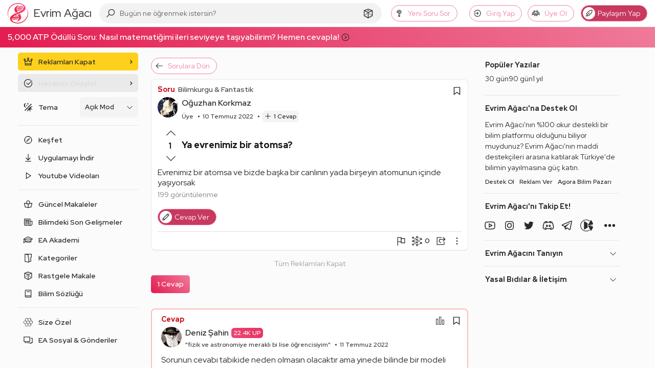

--- FILE ---
content_type: text/html; charset=UTF-8
request_url: https://evrimagaci.org/soru/ya-evrenimiz-bir-atomsa-28621/21904
body_size: 57255
content:
<!doctype html>
<html class="no-js" lang="tr">
<head>
            <meta charset="utf-8">
    <meta http-equiv="x-ua-compatible" content="ie=edge">
    <meta name="viewport"
          content="width=device-width, initial-scale=1, minimum-scale=1, maximum-scale=1, user-scalable=0, viewport-fit=cover">
    <title>Ya evrenimiz bir atomsa? | Soru & Cevap - Evrim Ağacı</title>
    <meta name="description" content="Evrenimiz bir atomsa ve bizde başka bir canlının yada birşeyin atomunun içinde yaşıyorsak | Soru & Cevap"/>
            <meta name='robots' content='noindex, follow'/>
    
    <link rel="preconnect" href="https://thumbor.evrimagaci.org" crossorigin>
    <link rel="dns-prefetch" href="https://mc.yandex.ru">
    <link rel="dns-prefetch" href="https://www.googletagmanager.com" crossorigin>
            <link rel="dns-prefetch" href="https://static.virgul.com" crossorigin>
        
    <link rel="preload" href="/public/fonts/redhatdisplay-italic-latin-ext.woff2" as="font"
          type="font/woff2" crossorigin>
    <link rel="preload" href="/public/fonts/redhatdisplay-italic-latin.woff2" as="font"
          type="font/woff2" crossorigin>
    <link rel="preload" href="/public/fonts/redhatdisplay-normal-latin-ext.woff2" as="font"
          type="font/woff2" crossorigin>
    <link rel="preload" href="/public/fonts/redhatdisplay-normal-latin.woff2" as="font"
          type="font/woff2" crossorigin>

    
    <meta name="google-site-verification" content="Tcg4zXyANfgpT7caz9CbSI34Bjoj8gj5qGzC35TE5jw"/>
    <meta name="Petal-Search-site-verification" content="fec423d8e0"/>
    <meta name="msvalidate.01" content="102129A50E0EBD0803BA31D0D667889E"/>
    <meta name="p:domain_verify" content="a16ab1156eb4e0da202f8427f47b925b"/>
    <meta property="fb:app_id" content="2028438607415636"/>
    <meta property="fb:admins" content="756080120"/>
    <meta property="fb:admins" content="100002279656706"/>
    <meta property="fb:pages" content="163940083664075"/>
    <meta name="twitter:card" content="summary_large_image"/>
    <meta name="twitter:site" content="@evrimagaci"/>
    <meta name="twitter:creator" content="@evrimagaci"/>
    <meta name="twitter:title" content="Ya evrenimiz bir atomsa? | Soru & Cevap - Evrim Ağacı"/>
    <meta name="twitter:description" content="Evrenimiz bir atomsa ve bizde başka bir canlının yada birşeyin atomunun içinde yaşıyorsak | Soru & Cevap">
    <meta name="twitter:image"
          content="https://thumbor.evrimagaci.org/CPSviSsPgIO8D0YG77cJfTQtlXU=/filters:format(webp):quality(85):sharpen(0.5,0.5,true)/evrimagaci.org%2Fpublic%2Fimages%2Fpage-twitter-image.jpg">
        <meta property="og:site_name" content="Evrim Ağacı">
    <meta property="og:url" content="https://evrimagaci.org/soru/ya-evrenimiz-bir-atomsa-28621/21904">
    <meta property="og:image"
          content="https://thumbor.evrimagaci.org/X_jYIWPL0XuLpJ_nXLbpvt8Z-To=/filters:format(webp):quality(85):sharpen(0.5,0.5,true)/evrimagaci.org%2Fpublic%2Fimages%2Fpage-image.jpg">
    <meta property="og:title" content="Ya evrenimiz bir atomsa? | Soru & Cevap - Evrim Ağacı">
    <meta property="og:description" content="Evrenimiz bir atomsa ve bizde başka bir canlının yada birşeyin atomunun içinde yaşıyorsak | Soru & Cevap">

    <link rel="canonical" href="https://evrimagaci.org/soru/ya-evrenimiz-bir-atomsa-28621/21904">
    
            <link rel="alternate" type="application/rss+xml" title="Evrim Ağacı"
              href="https://evrimagaci.org/rss.xml"/>
    
    <meta name="mobile-web-app-capable" content="yes">
    <meta name="thumbnail"
          content="https://thumbor.evrimagaci.org/X_jYIWPL0XuLpJ_nXLbpvt8Z-To=/filters:format(webp):quality(85):sharpen(0.5,0.5,true)/evrimagaci.org%2Fpublic%2Fimages%2Fpage-image.jpg">
    <link rel="image_src"
          href="https://thumbor.evrimagaci.org/X_jYIWPL0XuLpJ_nXLbpvt8Z-To=/filters:format(webp):quality(85):sharpen(0.5,0.5,true)/evrimagaci.org%2Fpublic%2Fimages%2Fpage-image.jpg"/>
    <link rel="apple-touch-icon" sizes="180x180"
          href="https://thumbor.evrimagaci.org/EHMsg2U7zK_cpWutI0RvMmPx834=/filters:format(webp):quality(85):sharpen(0.5,0.5,true)/evrimagaci.org%2Fpublic%2Fimages%2Flogo%2Fcircle%2F180.png">
    <link rel="shortcut icon" href="/favicon.ico"/>
    <link rel="icon" type="image/png" sizes="192x192"
          href="https://thumbor.evrimagaci.org/ZwJZR7d9a9RKp6ZB-rDhr6mmiJM=/filters:format(webp):quality(85):sharpen(0.5,0.5,true)/evrimagaci.org%2Fpublic%2Fimages%2Flogo%2Fcircle%2F192.png">
    <link rel="icon" type="image/png" sizes="32x32"
          href="https://thumbor.evrimagaci.org/Nmou2EoVgEWqFRG-mkdO__MFA8E=/filters:format(webp):quality(85):sharpen(0.5,0.5,true)/evrimagaci.org%2Fpublic%2Fimages%2Flogo%2Fcircle%2F32.png">
    <meta name="msapplication-TileImage"
          content="https://thumbor.evrimagaci.org/evqehg-c8JqyUc14DaubJNysUK8=/filters:format(webp):quality(85):sharpen(0.5,0.5,true)/evrimagaci.org%2Fpublic%2Fimages%2Flogo%2Fcircle%2F144.png">
    <meta name="msapplication-TileColor" content="#ffffff">
    <meta name="theme-color" content="#ffffff">
    <meta name="view-transition" content="same-origin">
    <link rel="manifest" href="/public/manifest.json"/>
    
    <link rel="stylesheet"
          href="https://evrimagaci.org/public/dist/vendor.bundle.css?v=10861">
    <link rel="stylesheet"
          href="https://evrimagaci.org/public/dist/app.bundle.css?v=10861">
            <meta id="dark-mode-css-meta"
              data-href="https://evrimagaci.org/public/dist/darkmode.bundle.css?v=10861">
            <style>
        body {
            margin: 0;
            font-family: 'Red Hat Display', sans-serif;
            font-size: 16px;
            line-height: 24px;
            font-weight: 400;
        }

        /* Prevent side menu layout shift on page load */
        .side-menu {
            width: 240px;
            flex: none;
            margin-right: 20px;

            @media only screen and (max-width: 991px) {
                margin-right: 0;
            }
        }

        @media only screen and (min-width: 991px) {
            .mars-page {
                display: flex;
                justify-content: center;
            }

            .mars-page .feed-deimos {
                display: flex;
                flex-wrap: nowrap;
            }
        }

        body::-webkit-scrollbar {
            height: 0;
        }

        
        @media only screen and (min-width: 1320px) {
            .mars-page .feed-deimos .feed-container {
                min-width: 760px;
            }

            .mars-page .feed-deimos {
                min-width: 1060px;
            }
        }

        @media only screen and (min-width: 1199px) {
            .mars-page {
                display: flex;
                justify-content: center;
                padding-top: 10px;
            }

            .mars-page .feed-deimos {
                display: flex;
                flex-wrap: nowrap;
                width: 950px;
            }

            .mars-page .feed-deimos .feed-container {
                width: 650px;
            }

            .deimos-container {
                flex: none;
                width: 280px;
                /*border-left: 1px solid hsla(var(--text-color), 0.1);*/
                margin-left: 20px;
                margin-top: 12px;
            }

            .deimos-container .deimos-wrapper {
                position: sticky;
                top: 70px;
                max-height: calc(100vh - 150px);
                overflow-x: hidden;
                overflow-y: auto;
                padding-left: 10px;
                scrollbar-color: #cccccc66 transparent;
                scrollbar-width: thin;
                padding-right: 5px;
            }
        }

            </style>

        
        <script>
        const shouldApplyDarkVars = (function () {
            // Forced dark mode
            if (document.cookie && document.cookie.indexOf('night_mode=1') !== -1) {
                return true;
            }

            // Auto-by-time mode: dark between 19:00-07:00
            if (document.cookie && document.cookie.indexOf('night_mode=3') !== -1) {
                const hour = new Date().getHours();
                return hour >= 19 || hour < 7;
            }

            // Auto mode (cookie='2') or no cookie (default) - check system preference
            const hasAutoCookie = document.cookie && document.cookie.indexOf('night_mode=2') !== -1;
            const hasNoCookie = !document.cookie || document.cookie.indexOf('night_mode') === -1;

            if (hasAutoCookie || hasNoCookie) {
                return window.matchMedia && window.matchMedia('(prefers-color-scheme: dark)').matches;
            }

            // Light mode (cookie='0') or unknown
            return false;
        })();

        if (shouldApplyDarkVars) {
            const s = document.documentElement.style;
            s.setProperty('--bg-color-ground', '0, 0%, 7%');
            s.setProperty('--bg-color-1st-layer', '0, 0%, 12%');
            s.setProperty('--bg-color-2nd-layer', '0, 0%, 22%');
            s.setProperty('--bg-color-3rd-layer', '0, 0%, 27%');
            s.setProperty('--text-color', '360, 100%, 100%');
            s.setProperty('--link-color', '206, 14%, 59%');
            s.setProperty('--link-hover-color', '206, 110%, 40%');
        }
        window.isPwa = (window.matchMedia && window.matchMedia('(display-mode: standalone)').matches)
            || (navigator && navigator.standalone);

        window.eaEnv = 'live';
        window.eaJsVersion = 10861;
                window.eaUserId = 0;
        window.eaNotificationCount = 0;
                
        window.eaUserCharLimit = 420;
        window.eaRewardedAdsKey = '';
        window.eaTypesenseKey = 'T3a7qQ39BJsqzXl2EjMV6iGbhbr6myP2';
        window.isWebview = (function () {
            const ua = navigator.userAgent.toLowerCase();
            return ua.indexOf('evrimagaciapp') !== -1;
        })();

        window.metricaId = 54217711;
        window.metricaId2 = 54288591;

        window.yme = function (p1, p2, p3, p4) {
            if (typeof window.ym === 'function') {
                window.ym(p1, p2, p3, p4);
            }
        };

        window.eaBaseURL = 'https://evrimagaci.org/';
        window.eaPublicURL = 'https://evrimagaci.org/public';
        window.eaJsPath = 'https://evrimagaci.org/public/js';
        window.eaCssPath = 'https://evrimagaci.org/public/css';
        window.eaDistPath = 'https://evrimagaci.org/public/dist';
    </script>
    <script type="text/javascript" async
            src="https://www.googletagmanager.com/gtag/js?id=G-7B41WXDP2G"></script>
    <script>
        window.dataLayer = window.dataLayer || [];

        function gtag() {
            dataLayer.push(arguments);
        }

        if (window.eaUserId > 0) {
            gtag('set', {'user_id': window.eaUserId});
        }

        gtag('js', new Date());

        gtag('config', 'G-7B41WXDP2G', {'custom_map': {'dimension1': 'is_pwa'}});
        if (isPwa) {
            gtag('event', 'is_pwa_dimension', {'is_pwa': true, 'non_interaction': true});
        }
    </script>
    <script>
        (function (m, e, t, r, i, k, a) {
            m[i] = m[i] || function () {
                (m[i].a = m[i].a || []).push(arguments)
            };
            m[i].l = 1 * new Date();
            k = e.createElement(t), a = e.getElementsByTagName(
                t)[0], k.async = 1, k.src = r, a.parentNode.insertBefore(k, a)
        })
        (window, document, "script", "https://mc.yandex.ru/metrika/tag.js", "ym");

        let yaParams = {};
        let yaUserParams = {};
        if (window.eaUserId) {
            yaUserParams.UserID = window.eaUserId;
        }
        yaUserParams.is_supporter = window.eaUserS ? 1 : 0;
        if (isPwa) {
            yaParams.isPwa = true;
        }
        window.ym(window.metricaId, "init", {
            clickmap: false,
            trackLinks: true,
            accurateTrackBounce: true,
            webvisor: false,
            params: yaParams,
            userParams: yaUserParams
        });
    </script>
    <noscript>
        <div>
            <img src="https://mc.yandex.ru/watch/54217711"
                 height="1" width="1" style="position:absolute; left:-9999px;" alt=""/>
    </noscript>

</head>
<body>

<div class="site-overlay"></div>
<header >
    <div class="ea-container">
        <div class="hamburger-menu"><span></span></div>
        <a href="https://evrimagaci.org/" class="logo">
            <img src="https://evrimagaci.org/public/images/logo/v3.svg" width="40" height="40"
                 alt="Evrim Ağacı Logo">
            <span class="title">
        Evrim Ağacı
        
      </span>
        </a>
        <div class="center">
  <div class="search-container" data-ea-module="search">
    <div class="search-mobile-head">
      <div class="head-title">Keşfedin, Öğrenin ve Paylaşın</div>
      <div class="head-sub-title">Evrim Ağacı'nda Aradığın Her Şeye Ulaşabilirsin!</div>
      <div class="search-close">
          <svg fill="#000000" class="eacon eac-times-solid" width="18"  height="18" xmlns="http://www.w3.org/2000/svg" viewBox="0 0 32 32"><path d="M7.219 5.781L5.78 7.22 14.563 16 5.78 24.781 7.22 26.22 16 17.437l8.781 8.782 1.438-1.438L17.437 16l8.782-8.781L24.78 5.78 16 14.563z"/></svg>      </div>
    </div>
    <div class="search-input-wrapper">
      <div class="search-icon">
          <svg fill="#000000" class="eacon eac-search-solid" width="18"  height="18" xmlns="http://www.w3.org/2000/svg" viewBox="0 0 32 32"><path d="M19 3C13.488 3 9 7.488 9 13c0 2.395.84 4.59 2.25 6.313L3.281 27.28 4.72 28.72l7.968-7.969A9.922 9.922 0 0 0 19 23c5.512 0 10-4.488 10-10S24.512 3 19 3zm0 2c4.43 0 8 3.57 8 8s-3.57 8-8 8-8-3.57-8-8 3.57-8 8-8z"/></svg>      </div>
      <input type="text" class="search-input" tabindex="-1"
             placeholder="Bugün ne öğrenmek istersin?">
      <div class="search-clear">
          <svg fill="#000000" class="eacon eac-plus-solid" width="18"  height="18" xmlns="http://www.w3.org/2000/svg" viewBox="0 0 32 32"><path d="M15 5v10H5v2h10v10h2V17h10v-2H17V5z"/></svg>      </div>
      <a href="https://evrimagaci.org/rastgele" class="random-btn">
          <svg fill="#000000" class="eacon eac-dice-d6-solid" width="18"  height="18" xmlns="http://www.w3.org/2000/svg" viewBox="0 0 32 32"><path d="M16 2.938L4.656 7.061 4 7.313v15.282l.531.281 11 6 .469.25.469-.25 11-6 .531-.281V7.312l-.656-.25zm0 2.124l8.375 3.032L16 11.906 7.625 8.094zM16 7c-1.105 0-2 .45-2 1s.895 1 2 1 2-.45 2-1-.895-1-2-1zM6 9.531l9 4.094v12.688l-9-4.907zm20 0v11.875l-9 4.907V13.624zM12.656 14c-.37 0-.656.355-.656.875 0 .668.355 1.36.875 1.656.148.074.32.063.469.063.222 0 .351-.07.5-.219.074-.148.156-.36.156-.656 0-.668-.45-1.36-.969-1.656-.148-.075-.226-.063-.375-.063zm7.375 1a.946.946 0 0 0-.25.094c-.61.261-1.125 1.125-1.125 1.906 0 .262-.02.512.157.688.175.175.363.28.625.28.175 0 .355-.007.53-.093.61-.348 1.032-1.148 1.032-1.844 0-.61-.258-1.031-.781-1.031-.043 0-.114-.012-.188 0zm-9.906 1.281c-.371 0-.656.356-.656.875 0 .668.355 1.328.875 1.625.148.074.289.094.437.094.223 0 .383-.07.531-.219.075-.148.157-.39.157-.687 0-.668-.45-1.328-.969-1.625-.148-.074-.227-.063-.375-.063zm13.406 1.157c-.074.011-.164.019-.25.062-.61.262-1.125 1.156-1.125 1.938 0 .261.012.511.188.687.176.176.332.25.593.25.176 0 .356.023.532-.063.61-.347 1.031-1.148 1.031-1.843 0-.61-.258-1.032-.781-1.032-.043 0-.114-.011-.188 0zm-15.875.968c-.37 0-.656.356-.656.875 0 .668.355 1.36.875 1.657.148.074.32.062.469.062.222 0 .351-.07.5-.219.074-.148.156-.36.156-.656 0-.668-.45-1.36-.969-1.656-.148-.074-.226-.063-.375-.063z"/></svg>      </a>
      <div class="search-btn">
          <svg fill="#000000" class="eacon eac-arrow-right-solid" width="18"  height="18" xmlns="http://www.w3.org/2000/svg" viewBox="0 0 32 32"><path d="M18.719 6.781L17.28 8.22 24.063 15H4v2h20.063l-6.782 6.781 1.438 1.438 8.5-8.5.687-.719-.687-.719z"/></svg>      </div>
    </div>
    <div class="search-result-wrapper">
      <div class="search-result">
        <div class="search-tabs">
          <div class="search-tab-heads">
            <div class="tab-list"></div>
          </div>
          <div class="search-tab-contents"></div>
        </div>
      </div>
      <div class="search-mega-nav">
        <div class="nav-column">
          <div class="column-title">EA Akademi</div>
          <div class="nav-list">
            <a href="https://evrimagaci.org/makale">
              <div class="nav-icon">
                  <svg fill="#000000" class="eacon eac-book-reader-solid" width="18"  height="18" xmlns="http://www.w3.org/2000/svg" viewBox="0 0 32 32"><path d="M16 4c-3.3 0-6 2.7-6 6 0 1.008.246 1.945.688 2.781C8.863 12.336 6.64 12 4 12H2.719l3.5 14H7c3.406 0 5.5.488 6.719.938.61.226.996.449 1.219.593.222.145.25.157.25.157l.28.312h1.063l.282-.313s.027-.011.25-.156c.222-.144.609-.367 1.218-.593C19.5 26.488 21.594 26 25 26h.781l3.5-14H28c-2.629 0-4.848.316-6.656.75.43-.824.656-1.758.656-2.75 0-3.3-2.7-6-6-6zm0 2c2.223 0 4 1.777 4 4s-1.777 4-4 4-4-1.777-4-4 1.777-4 4-4zM5.312 14.125c3.11.152 5.649.691 7.313 1.313 1.34.5 2 .886 2.375 1.124v8.75c-.18-.082-.344-.167-.563-.25-1.351-.5-3.57-.921-6.656-1zm21.375 0l-2.468 9.938c-3.086.078-5.305.5-6.657 1-.218.082-.382.167-.562.25v-8.75c.375-.243 1.031-.633 2.344-1.125 1.652-.622 4.195-1.16 7.343-1.313z"/></svg>              </div>
              <div class="nav-content">
                <div class="nav-title">Son Makaleler</div>
                <div class="nav-sum">
                  Son makalelerimizi keşfedin, ilginizi çekecek güncel konular ve yeni fikirlerle
                  buluşun!
                </div>
              </div>
            </a>
            <a href="https://evrimagaci.org/akademi">
              <div class="nav-icon">
                  <svg fill="#000000" class="eacon eac-graduation-cap-solid" width="18"  height="18" xmlns="http://www.w3.org/2000/svg" viewBox="0 0 32 32"><path d="M16 4.875l-.469.25-13.5 7L.312 13 2 13.844v8.437c-.598.348-1 .98-1 1.719a1.999 1.999 0 1 0 4 0c0-.738-.402-1.371-1-1.719v-7.406l2 1.031V21c0 .441.203.84.438 1.094.234.254.519.406.812.562.59.309 1.29.528 2.156.719 1.735.387 4.047.625 6.594.625 2.547 0 4.86-.238 6.594-.625.867-.191 1.566-.41 2.156-.719.293-.156.578-.308.813-.562A1.66 1.66 0 0 0 26 21v-5.094l3.969-2.031L31.687 13l-1.718-.875-13.5-7zm0 2.25L27.313 13l-1.782.906a2.965 2.965 0 0 0-.781-.562c-.586-.309-1.29-.528-2.156-.719C20.864 12.238 18.559 12 16 12s-4.863.238-6.594.625c-.867.191-1.57.41-2.156.719a2.965 2.965 0 0 0-.781.562L4.687 13zM16 14c2.441 0 4.637.223 6.156.563.758.167 1.367.363 1.688.53.101.055.117.095.156.126v3.812c-.418-.152-.875-.289-1.406-.406C20.859 18.238 18.547 18 16 18c-2.547 0-4.86.238-6.594.625-.531.117-.988.254-1.406.406V15.22c.04-.031.055-.07.156-.125.32-.168.93-.364 1.688-.531C11.364 14.223 13.559 14 16 14zm0 6c2.426 0 4.633.223 6.156.563a7.17 7.17 0 0 1 1.375.437 7.17 7.17 0 0 1-1.375.438c-1.523.34-3.73.562-6.156.562-2.426 0-4.633-.223-6.156-.563A7.17 7.17 0 0 1 8.469 21a7.17 7.17 0 0 1 1.375-.438C11.367 20.223 13.574 20 16 20z"/></svg>              </div>
              <div class="nav-content">
                <div class="nav-title">EA Akademi</div>
                <div class="nav-sum">
                  Bilimi öğrenmeye nereden başlayacağını bilemiyor musun? Buradan başla!
                </div>
              </div>
            </a>
            <a href="https://evrimagaci.org/soru-cevap">
              <div class="nav-icon">
                  <svg fill="#000000" class="eacon eac-question-solid" width="18"  height="18" xmlns="http://www.w3.org/2000/svg" viewBox="0 0 32 32"><path d="M16 4c-4.328 0-8 3.055-8 7v3h6v-3c0-.148.09-.363.438-.594.347-.23.914-.406 1.562-.406.652 0 1.219.176 1.563.406.343.23.437.43.437.594 0 .578-.188.98-.563 1.438-.375.457-.957.93-1.593 1.468C14.566 14.988 13 16.496 13 19v1h6v-1c0-.34.125-.578.5-.969.375-.39.996-.851 1.656-1.406C22.476 15.515 24 13.816 24 11c0-3.91-3.664-7-8-7zm0 2c3.395 0 6 2.367 6 5 0 2.145-.977 3.102-2.156 4.094-.59.496-1.219.98-1.782 1.562-.347.36-.617.828-.812 1.344h-1.938c.313-1.012.922-1.781 1.844-2.563.614-.515 1.282-1.054 1.844-1.75.563-.695 1-1.605 1-2.687 0-.96-.57-1.758-1.313-2.25C17.945 8.258 17.005 8 16 8c-1.008 0-1.95.258-2.688.75C12.575 9.242 12 10.043 12 11v1h-2v-1c0-2.684 2.598-5 6-5zm-3 16v6h6v-6zm2 2h2v2h-2z"/></svg>              </div>
              <div class="nav-content">
                <div class="nav-title">Soru & Cevap</div>
                <div class="nav-sum">Soru sor, cevap ver, bilimseverlerle birlikte öğren!</div>
              </div>
            </a>
            <a href="https://evrimagaci.org/podcast">
              <div class="nav-icon">
                  <svg fill="#000000" class="eacon eac-podcast-solid" width="18"  height="18" xmlns="http://www.w3.org/2000/svg" viewBox="0 0 32 32"><path d="M16.5 3C10.159 3 5 8.159 5 14.5c0 4.649 2.779 8.654 6.758 10.465a30.38 30.38 0 0 1-.238-2.39C8.813 20.897 7 17.91 7 14.5 7 9.262 11.262 5 16.5 5S26 9.262 26 14.5c0 3.411-1.813 6.398-4.52 8.074a30.427 30.427 0 0 1-.238 2.39C25.222 23.155 28 19.15 28 14.5 28 8.159 22.841 3 16.5 3zm0 4C12.364 7 9 10.364 9 14.5a7.487 7.487 0 0 0 2.795 5.832 4.098 4.098 0 0 1 1.143-1.65A5.488 5.488 0 0 1 11 14.5c0-3.032 2.468-5.5 5.5-5.5s5.5 2.468 5.5 5.5a5.488 5.488 0 0 1-1.938 4.182 4.075 4.075 0 0 1 1.143 1.65A7.487 7.487 0 0 0 24 14.5c0-4.136-3.364-7.5-7.5-7.5zm0 4c-1.93 0-3.5 1.57-3.5 3.5s1.57 3.5 3.5 3.5 3.5-1.57 3.5-3.5-1.57-3.5-3.5-3.5zm0 2c.827 0 1.5.673 1.5 1.5s-.673 1.5-1.5 1.5-1.5-.673-1.5-1.5.673-1.5 1.5-1.5zm0 6c-3.159 0-3.5 2.076-3.5 2.969 0 1.644.537 4.95.83 6.205.13.55.648 1.826 2.67 1.826s2.54-1.276 2.67-1.826c.293-1.253.83-4.561.83-6.205 0-.893-.341-2.969-3.5-2.969zm0 2c1.5 0 1.5.56 1.5.969 0 1.335-.47 4.43-.777 5.748-.025.105-.067.283-.723.283-.656 0-.698-.177-.723-.281-.306-1.314-.777-4.414-.777-5.75 0-.41 0-.969 1.5-.969z"/></svg>              </div>
              <div class="nav-content">
                <div class="nav-title">Podcastler</div>
                <div class="nav-sum">
                  Makalelerimizi, ses sanatçıları ve yarı-profesyonel seslendirmenlerin sesinden
                  dinle!
                </div>
              </div>
            </a>
          </div>
        </div>

        <div class="nav-column">
          <div class="column-title">Sosyal</div>
          <div class="nav-list">
            <a href="https://evrimagaci.org/sosyal">
              <div class="nav-icon">
                  <svg fill="#000000" class="eacon eac-bee-hive" width="18"  height="18" height="512pt" preserveAspectRatio="xMidYMid meet" viewBox="0 0 512 512" width="512pt" xmlns="http://www.w3.org/2000/svg"><g transform="matrix(.1 0 0 -.1 0 512)"><path d="m1800 4707c-173-93-720-415-737-434l-23-24v-407l-1-407-332-190c-182-104-344-202-359-217l-28-26v-440c0-413 1-441 18-463 11-12 171-111 358-218l339-196 5-412c4-356 7-414 21-428 8-9 179-111 380-227 283-164 372-211 399-211 28 0 107 41 374 196 187 108 343 197 347 197 3 0 159-88 345-197 263-152 347-196 374-196 28 0 112 44 395 208 198 114 369 216 380 227 19 18 20 35 25 430l5 412 335 193c184 106 345 205 357 219l23 25v440 441l-27 26c-16 15-177 113-360 217l-332 190-1 407v407l-22 24c-13 14-185 118-383 233-283 163-367 207-395 207-27 0-111-44-374-196-186-109-342-197-345-197-4 0-160 88-346 196-186 107-350 197-364 200s-37-1-51-9zm366-348 314-182-2-371-3-371-317-183-317-183-318 183-318 184-3 370-2 371 312 181c172 99 319 181 326 181 8 1 155-81 328-180zm1440 0 314-182-2-371-3-371-317-183-317-183-318 183-318 184-3 370-2 371 312 181c172 99 319 181 326 181 8 1 155-81 328-180zm-2170-1243 319-184v-372-373l-317-183-317-184-318 184-318 184v372 371l315 184c173 100 316 183 316 184 1 1 145-82 320-183zm1440 0 319-184v-372-373l-317-183-317-184-318 184-318 184v372 371l315 184c173 100 316 183 316 184 1 1 145-82 320-183zm1440 0 319-184v-372-373l-317-183-317-183-318 183-318 184v372 371l315 184c173 100 316 183 316 184 1 1 145-82 320-183zm-2156-1249 315-182 3-371 2-371-314-182c-173-99-319-181-325-181-7 0-153 82-326 182l-315 181 2 371 3 370 315 183c173 100 317 182 320 182s147-82 320-182zm1440 0 315-182 3-371 2-371-314-182c-173-99-319-181-325-181-7 0-153 82-326 182l-315 181 2 371 3 370 315 183c173 100 317 182 320 182s147-82 320-182z"/><path d="m2065 4245c-26-25-32-63-15-95 5-10 48-40 95-67l85-48v-103c0-101 1-104 29-133 16-16 37-29 46-29 21 0 57 19 72 39s18 283 3 311c-14 25-234 150-265 150-14 0-37-11-50-25z"/><path d="m3505 4245c-26-25-32-63-15-95 5-10 48-40 95-67l85-48v-103c0-101 1-104 29-133 16-16 37-29 46-29 21 0 57 19 72 39s18 283 3 311c-14 25-234 150-265 150-14 0-37-11-50-25z"/><path d="m1341 2994c-26-33-27-78-3-102 11-11 53-38 95-62l77-44v-102c0-87 3-105 21-128 29-37 89-37 118 0 19 24 21 40 21 166 0 165 7 154-147 241-115 65-151 71-182 31z"/><path d="m2781 2994c-26-33-27-78-3-102 11-11 53-38 95-62l77-44v-102c0-87 3-105 21-128 29-37 89-37 118 0 19 24 21 40 21 166 0 165 7 154-147 241-115 65-151 71-182 31z"/><path d="m4221 2994c-26-33-27-78-3-102 11-11 53-38 95-62l77-44v-102c0-87 3-105 21-128 29-37 89-37 118 0 19 24 21 40 21 166 0 165 7 154-147 241-115 65-151 71-182 31z"/><path d="m2100 1773c-34-12-60-47-60-79 0-38 27-64 124-118l66-37v-105c0-98 2-107 25-129 32-33 78-33 110 0 24 23 25 29 25 164 0 167 3 162-141 244-103 59-126 68-149 60z"/><path d="m3540 1773c-34-12-60-47-60-79 0-38 27-64 124-118l66-37v-105c0-98 2-107 25-129 32-33 78-33 110 0 24 23 25 29 25 164 0 167 3 162-141 244-103 59-126 68-149 60z"/></g></svg>              </div>
              <div class="nav-content">
                <div class="nav-title">Sosyal</div>
                <div class="nav-sum">
                  Aklından geçenleri, öğrendiklerini, önerilerini Türkiye'deki bilimseverlerle
                  paylaş!
                </div>
              </div>
            </a>
            <a href="https://evrimagaci.org/etkinlik-ilan">
              <div class="nav-icon">
                  <svg fill="#000000" class="eacon eac-calendar" width="18"  height="18" xmlns="http://www.w3.org/2000/svg" viewBox="0 0 32 32"><path d="M9 4v1H5v22h22V5h-4V4h-2v1H11V4zM7 7h2v1h2V7h10v1h2V7h2v2H7zm0 4h18v14H7zm6 2v2h2v-2zm4 0v2h2v-2zm4 0v2h2v-2zM9 17v2h2v-2zm4 0v2h2v-2zm4 0v2h2v-2zm4 0v2h2v-2zM9 21v2h2v-2zm4 0v2h2v-2zm4 0v2h2v-2z"/></svg>              </div>
              <div class="nav-content">
                <div class="nav-title">Pano</div>
                <div class="nav-sum">
                  Etkinlik mi düzenliyorsun? Bir ilanın mı var? Bilimseverlere duyur, katılımcı
                  topla!
                </div>
              </div>
            </a>
            <a href="https://evrimagaci.org/eserler">
              <div class="nav-icon">
                  <svg fill="#000000" class="eacon eac-record-vinyl-solid" width="18"  height="18" xmlns="http://www.w3.org/2000/svg" viewBox="0 0 32 32"><path d="M16 4C9.383 4 4 9.383 4 16s5.383 12 12 12 12-5.383 12-12S22.617 4 16 4zm0 2c5.535 0 10 4.465 10 10s-4.465 10-10 10S6 21.535 6 16 10.465 6 16 6zm5.531 3.063l-1.906 1.874 1.438 1.438 1.875-1.906zM16 11c-2.75 0-5 2.25-5 5s2.25 5 5 5 5-2.25 5-5-2.25-5-5-5zm0 2c1.668 0 3 1.332 3 3s-1.332 3-3 3-3-1.332-3-3 1.332-3 3-3zm0 2c-.55 0-1 .45-1 1s.45 1 1 1 1-.45 1-1-.45-1-1-1zm-5.063 4.625l-1.874 1.906 1.406 1.407 1.906-1.875z"/></svg>              </div>
              <div class="nav-content">
                <div class="nav-title">Eser</div>
                <div class="nav-sum">
                  İnsan zihninin yazıya ve ekrana dökülmüş halini kategorize ettiğimiz projemize
                  katkı sağla!
                </div>
              </div>
            </a>
            <a href="https://evrimagaci.org/doga-gozlemleri">
              <div class="nav-icon">
                  <svg fill="#000000" class="eacon eac-binoculars-solid" width="18"  height="18" xmlns="http://www.w3.org/2000/svg" viewBox="0 0 32 32"><path d="M11 5C9.031 5 7.46 6.441 7.125 8.313c-1.89.476-3.531 1.707-4.25 3.656h-.031L.719 17.938A6.955 6.955 0 0 0 0 21c0 3.855 3.145 7 7 7 3.473 0 6.367-2.55 6.906-5.875A2.983 2.983 0 0 0 16 23c.813 0 1.55-.34 2.094-.875C18.633 25.449 21.527 28 25 28c3.855 0 7-3.145 7-7 0-.973-.2-1.906-.563-2.75l-2.28-6.375-.032-.031v-.031c-.73-1.774-2.348-3.012-4.25-3.5C24.539 6.44 22.969 5 21 5c-1.855 0-3.363 1.285-3.813 3h-2.375C14.364 6.285 12.855 5 11 5zm0 2c1.191 0 2 .809 2 2v1h6V9c0-1.191.809-2 2-2 1.191 0 2 .809 2 2v.906l.906.094c1.485.156 2.766 1.191 3.344 2.531.008.02.023.043.031.063l.75 2.125A6.94 6.94 0 0 0 25 14c-2.926 0-5.426 1.816-6.469 4.375A3.013 3.013 0 0 0 16 17c-1.05 0-1.996.543-2.531 1.375C12.426 15.816 9.926 14 7 14c-1.07 0-2.09.254-3 .688l.75-2.032v-.031C5.332 11.078 6.559 10.16 8.094 10L9 9.906V9c0-1.191.809-2 2-2zm-4 9c2.773 0 5 2.227 5 5s-2.227 5-5 5-5-2.227-5-5c0-.707.176-1.36.438-1.969.015-.039.015-.086.03-.125A4.977 4.977 0 0 1 7 16zm18 0c2.773 0 5 2.227 5 5s-2.227 5-5 5-5-2.227-5-5 2.227-5 5-5zm-9 3c.563 0 1 .438 1 1 0 .563-.438 1-1 1-.563 0-1-.438-1-1 0-.563.438-1 1-1z"/></svg>              </div>
              <div class="nav-content">
                <div class="nav-title">Doğa Gözlemleri</div>
                <div class="nav-sum">
                  Etrafımız birbirinden harika canlılarla dolu; ama onları çoğu zaman görmezden
                  geliyoruz. Buna son verdik!
                </div>
              </div>
            </a>
          </div>
        </div>

        <div class="nav-column">
          <div class="column-title">Bilimsel Veritabanı</div>
          <div class="nav-list">
            <a href="https://evrimagaci.org/yasam-agaci">
              <div class="nav-icon">
                  <svg fill="#000000" class="eacon eac-pagelines" width="18"  height="18" xmlns="http://www.w3.org/2000/svg" viewBox="0 0 32 32"><path d="M15.094 4s-1.207 1.664-.844 4.281c.277 1.98 1.93 3.223 2.844 3.75.031.953.008 1.926-.094 2.906-.46-1.124-1.492-3.093-3.406-3.78-1.86-.673-4.219.187-4.219.187.316 2.316 1.836 4.117 4.313 4.562 1.585.285 2.644.102 3.187-.031-.25 1.672-.71 3.324-1.375 4.813-.36-1.106-1.512-3.368-4.844-3.75-1.957-.223-3.812 1-3.812 1s1.191 4.28 5.031 4.28c1.559 0 2.59-.355 3.188-.624-.032.062-.06.125-.094.187-1.707 3.082-4.41 5.219-8.5 5.219v1c4.445 0 7.543-2.441 9.375-5.75.113-.203.207-.414.312-.625.274.207 1.758 1.25 4.688 1.25 3.238 0 4.687-3.656 4.687-3.656s-1.617-1.344-4.093-1.344c-2.344 0-4.098 1.867-4.907 2.938a19.58 19.58 0 0 0 1.344-4.782c.176.035 3.52.637 5.406-1.281 1.938-1.969 1.625-3.781 1.625-3.781s-3.258-.465-5.031 1.156c-1.117 1.023-1.707 2.723-1.938 3.5.176-1.328.215-2.652.157-3.938a6.783 6.783 0 0 0 .843-3.25C18.938 5.242 15.095 4 15.095 4z"/></svg>              </div>
              <div class="nav-content">
                <div class="nav-title">Yaşam Ağacı</div>
                <div class="nav-sum">
                  Canlılığı tanımanın en iyi yolu, akrabalık ilişkilerini anlamak. Projemizi gezmeye
                  başla!
                </div>
              </div>
            </a>

            <a href="https://evrimagaci.org/kategori/gerceklik-analizi-arastirmalari-2415">
              <div class="nav-icon">
                  <svg fill="#000000" class="eacon eac-paste-solid" width="18"  height="18" xmlns="http://www.w3.org/2000/svg" viewBox="0 0 32 32"><path d="M15 3c-1.258 0-2.152.89-2.594 2H5v23h8v2h14V14h-2V5h-7.406C17.152 3.89 16.258 3 15 3zm0 2c.555 0 1 .445 1 1v1h3v2h-8V7h3V6c0-.555.445-1 1-1zM7 7h2v4h12V7h2v7H13v12H7zm8 9h10v12H15z"/></svg>              </div>
              <div class="nav-content">
                <div class="nav-title">Gerçeklik Analizi</div>
                <div class="nav-sum">
                  Sahte olanla gerçeği birbirinden ayırmak istiyorsan veya aklına takılanlar varsa,
                  bu projemizi inceleyebilirsin.
                </div>
              </div>
            </a>

            <a href="https://evrimagaci.org/sozluk">
              <div class="nav-icon">
                  <svg fill="#000000" class="eacon eac-book-solid" width="18"  height="18" xmlns="http://www.w3.org/2000/svg" viewBox="0 0 32 32"><path d="M9 4C7.355 4 6 5.355 6 7v18c0 1.645 1.355 3 3 3h17V4zm0 2h15v16H9a2.95 2.95 0 0 0-1 .188V7c0-.566.434-1 1-1zm2 3v2h11V9zM9 24h15v2H9c-.566 0-1-.434-1-1 0-.566.434-1 1-1z"/></svg>              </div>
              <div class="nav-content">
                <div class="nav-title">Bilim Sözlüğü</div>
                <div class="nav-sum">
                  Bilimin dili ve terminolojisi ilk etapta zor gelebilir. Bilim Sözlüğü, bu sorunu
                  kökünden çözüyor!
                </div>
              </div>
            </a>

            <a href="https://evrimagaci.org/etiket/hastalik-katalogu-12449">
              <div class="nav-icon">
                  <svg fill="#000000" class="eacon eac-pastafarianism-solid" width="18"  height="18" xmlns="http://www.w3.org/2000/svg" viewBox="0 0 32 32"><path d="M11 4C9.346 4 8 5.346 8 7c0 1.319.862 2.429 2.047 2.83.055.688.19 1.666.537 2.59-.912.478-1.71 1.048-2.324 1.68-.101.095-.19.2-.281.306-.057.067-.13.131-.182.2l.012.007c-.08.105-.15.214-.22.326-.5-.129-.765-.527-1.194-1.386C5.885 12.536 5.118 11 3 11v2c.81 0 1.07.375 1.605 1.447.42.838 1.029 2.016 2.41 2.408-.001.05-.015.095-.015.145 0 .962.355 1.833.922 2.523A1.997 1.997 0 0 1 6 21c-1.103 0-2-.897-2-2H2c0 2.206 1.794 4 4 4 1.583 0 2.942-.932 3.59-2.27.44.168.912.27 1.41.27.173 0 .338-.03.506-.05-.077.296-.142.594-.194.859C10.966 23.592 10.69 25 8 25v2c4.339 0 4.925-3.01 5.275-4.809.101-.518.182-.824.258-1.056.69.543 1.55.865 2.467.865a3.99 3.99 0 0 0 2.467-.865c.076.232.157.538.258 1.056.35 1.8.936 4.809 5.275 4.809v-2c-2.69 0-2.965-1.408-3.313-3.191a14.97 14.97 0 0 0-.195-.862c.168.022.334.053.508.053.498 0 .97-.102 1.41-.27C23.058 22.068 24.417 23 26 23c2.206 0 4-1.794 4-4h-2c0 1.103-.897 2-2 2-.92 0-1.69-.628-1.922-1.477A3.96 3.96 0 0 0 25 17c0-.05-.014-.095-.016-.145 1.382-.392 1.991-1.57 2.41-2.408C27.932 13.375 28.19 13 29 13v-2c-2.118 0-2.886 1.536-3.395 2.553-.43.86-.694 1.257-1.195 1.386a3.985 3.985 0 0 0-.219-.326l.012-.008c-.052-.068-.125-.132-.182-.199-.09-.105-.18-.21-.28-.306-.615-.632-1.413-1.202-2.325-1.68.348-.924.482-1.902.537-2.59A2.995 2.995 0 0 0 24 7c0-1.654-1.346-3-3-3s-3 1.346-3 3c0 1.283.814 2.37 1.95 2.799-.055.555-.16 1.242-.366 1.832C18.404 11.234 17.162 11 16 11s-2.405.232-3.584.629c-.205-.588-.31-1.275-.365-1.83A2.997 2.997 0 0 0 14 7c0-1.654-1.346-3-3-3zm0 2a1 1 0 1 1 0 2 1 1 0 0 1 0-2zm10 0a1 1 0 1 1 0 2 1 1 0 0 1 0-2zm-5 7c.975 0 2.027.206 3.021.545C17.821 14.235 17 15.517 17 17c0 .788.236 1.519.63 2.139A1.997 1.997 0 0 1 16 20a1.996 1.996 0 0 1-1.63-.861c.394-.62.63-1.35.63-2.139 0-1.483-.82-2.764-2.021-3.455.994-.34 2.046-.545 3.021-.545zm-5 2c1.103 0 2 .897 2 2s-.897 2-2 2-2-.897-2-2c0-.472.17-.902.445-1.244.064-.08.144-.155.217-.233A1.985 1.985 0 0 1 11 15zm10 0c.516 0 .983.201 1.338.523.073.078.153.154.217.233.274.342.445.772.445 1.244 0 1.103-.897 2-2 2s-2-.897-2-2 .897-2 2-2z"/></svg>              </div>
              <div class="nav-content">
                <div class="nav-title">Hastalık Kataloğu</div>
                <div class="nav-sum">
                  Dünya, hastalıklarla dolu bir yer. Biz, bu hastalıkları tek tek kategorize ediyor
                  ve anlatıyoruz!
                </div>
              </div>
            </a>

            <a href="https://evrimagaci.org/alintilar">
              <div class="nav-icon">
                  <svg fill="#000000" class="eacon eac-quote-left-solid" width="18"  height="18" xmlns="http://www.w3.org/2000/svg" viewBox="0 0 32 32"><path d="M10 8c-3.3 0-6 2.7-6 6v10h10V14H6c0-2.219 1.781-4 4-4zm14 0c-3.3 0-6 2.7-6 6v10h10V14h-8c0-2.219 1.781-4 4-4zM6 16h6v6H6zm14 0h6v6h-6z"/></svg>              </div>
              <div class="nav-content">
                <div class="nav-title">Söz</div>
                <div class="nav-sum">
                  Okuduğun kitapta güzel bir söz mü gördün? İlham almak mı istiyorsun? Burası doğru
                  yer!
                </div>
              </div>
            </a>
          </div>
        </div>

        <div class="column-grid">
                      <div class="nav-column topic-column">
            <div class="topics-fire">
              <img src="https://evrimagaci.org/public/images/icons/flame-emoji.gif"
                   loading="lazy" alt="Flame">
            </div>
            <div class="column-title">Gündem</div>
            <div class="topic-list">
                                  <a href="https://evrimagaci.org/gonderiler/guncel-bilim-haberleri-28">
                    <span class="topic-title">Güncel Bilim Haberleri</span>
                  </a>
                                  <a href="https://evrimagaci.org/gonderiler/evrim-agaci-sitesi-icin-oneriler-161">
                    <span class="topic-title">Evrim Ağacı Sitesi İçin Öneriler</span>
                  </a>
                                  <a href="https://evrimagaci.org/gonderiler/evrim-agaci-sitesi-hata-tespitleri-411">
                    <span class="topic-title">Evrim Ağacı Sitesi Hata Tespitleri</span>
                  </a>
                                  <a href="https://evrimagaci.org/gonderiler/kesif-kulubu-401">
                    <span class="topic-title">Keşif Kulübü</span>
                  </a>
                                  <a href="https://evrimagaci.org/gonderiler/herkese-selam--153">
                    <span class="topic-title">Herkese selam :)</span>
                  </a>
                                  <a href="https://evrimagaci.org/gonderiler/yapay-zekayla-ilginc-sohbetler-410">
                    <span class="topic-title">Yapay Zekayla İlginç Sohbetler</span>
                  </a>
                                  <a href="https://evrimagaci.org/gonderiler/bogazici-bilisim-odulleri-409">
                    <span class="topic-title">Boğaziçi Bilişim Ödülleri</span>
                  </a>
                                  <a href="https://evrimagaci.org/gonderiler/evrim-agaci-istanbul-toplulugu-67">
                    <span class="topic-title">Evrim Ağacı İstanbul Topluluğu</span>
                  </a>
                                  <a href="https://evrimagaci.org/gonderiler/kristal-geyik-odulleri-403">
                    <span class="topic-title">Kristal Geyik Ödülleri</span>
                  </a>
                                  <a href="https://evrimagaci.org/gonderiler/kapan-susam-kapan-400">
                    <span class="topic-title">Kapan Susam Kapan</span>
                  </a>
                            </div>
          </div>

          <a href="https://pazar.evrimagaci.org/" rel="noopener" target="_blank"
             class="nav-column bazaar-column">
            <div class="bazaar-icon">
              <img src="/public/images/agora-icon.png" alt="Agora Bilim Pazarı">
            </div>
            <div class="bazaar-content">
              <div class="ea-title">pazar.evrimagaci.org</div>
              <div class="content-title">Agora Bilim Pazarı</div>
            </div>
              <svg fill="#000000" class="eacon eac-arrow-right-solid" width="18"  height="18" xmlns="http://www.w3.org/2000/svg" viewBox="0 0 32 32"><path d="M18.719 6.781L17.28 8.22 24.063 15H4v2h20.063l-6.782 6.781 1.438 1.438 8.5-8.5.687-.719-.687-.719z"/></svg>          </a>
        </div>
      </div>
    </div>
  </div>
</div>        <div class="right" data-active-menu="qna">
            
                            <div class="specific-page-add-new-container no-mobile-dropdown">
                    <div class="specific-add-mobile"
                         data-ea-modal="send-question"><svg fill="#000000" class="eacon eac-plus-solid" width="18"  height="18" xmlns="http://www.w3.org/2000/svg" viewBox="0 0 32 32"><path d="M15 5v10H5v2h10v10h2V17h10v-2H17V5z"/></svg></div>
                    <div class="specific-add-dropdown">
                        <div class="main-btn" data-ea-modal="send-question">
                            <svg fill="#000000" class="eacon eac-question-solid" width="18"  height="18" xmlns="http://www.w3.org/2000/svg" viewBox="0 0 32 32"><path d="M16 4c-4.328 0-8 3.055-8 7v3h6v-3c0-.148.09-.363.438-.594.347-.23.914-.406 1.562-.406.652 0 1.219.176 1.563.406.343.23.437.43.437.594 0 .578-.188.98-.563 1.438-.375.457-.957.93-1.593 1.468C14.566 14.988 13 16.496 13 19v1h6v-1c0-.34.125-.578.5-.969.375-.39.996-.851 1.656-1.406C22.476 15.515 24 13.816 24 11c0-3.91-3.664-7-8-7zm0 2c3.395 0 6 2.367 6 5 0 2.145-.977 3.102-2.156 4.094-.59.496-1.219.98-1.782 1.562-.347.36-.617.828-.812 1.344h-1.938c.313-1.012.922-1.781 1.844-2.563.614-.515 1.282-1.054 1.844-1.75.563-.695 1-1.605 1-2.687 0-.96-.57-1.758-1.313-2.25C17.945 8.258 17.005 8 16 8c-1.008 0-1.95.258-2.688.75C12.575 9.242 12 10.043 12 11v1h-2v-1c0-2.684 2.598-5 6-5zm-3 16v6h6v-6zm2 2h2v2h-2z"/></svg> <span
                                    class="label">Yeni Soru Sor</span>
                        </div>
                    </div>
                </div>
            
            
            
            
            
            
            <div id="page-back-button" style="display: none;">
                <a href="#" class="main-btn"><svg fill="#000000" class="eacon eac-arrow-left-solid" width="18"  height="18" xmlns="http://www.w3.org/2000/svg" viewBox="0 0 32 32">
  <path
    d="M13.281 6.781l-8.5 8.5-.687.719.687.719 8.5 8.5 1.438-1.438L7.938 17H28v-2H7.937l6.782-6.781z"/>
</svg>                    <span class="label">Geri Dön</span></a>
            </div>
            <div class="user">
                                    <div class="login">
                        <div class="main-btn secondary btn-log login-text-url">
                            <svg fill="#000000" class="eacon eac-sign-in-alt-solid" width="18"  height="18" xmlns="http://www.w3.org/2000/svg" viewBox="0 0 32 32"><path d="M16 4C10.422 4 5.742 7.832 4.406 13H6.47C7.746 8.945 11.53 6 16 6c5.516 0 10 4.484 10 10s-4.484 10-10 10c-4.469 0-8.254-2.945-9.531-7H4.406c1.336 5.168 6.016 9 11.594 9 6.617 0 12-5.383 12-12S22.617 4 16 4zm-.656 7.281l-1.438 1.438L16.187 15H4v2h12.188l-2.282 2.281 1.438 1.438 4-4L20.03 16l-.687-.719z"/></svg><span
                                    class="label">Giriş Yap</span>
                        </div>
                        <div
                                class="main-btn secondary btn-log register-text-url"><svg fill="#000000" class="eacon eac-users-solid" width="18"  height="18" xmlns="http://www.w3.org/2000/svg" viewBox="0 0 32 32"><path d="M11.5 6A3.514 3.514 0 0 0 8 9.5c0 1.922 1.578 3.5 3.5 3.5S15 11.422 15 9.5 13.422 6 11.5 6zm9 0A3.514 3.514 0 0 0 17 9.5c0 1.922 1.578 3.5 3.5 3.5S24 11.422 24 9.5 22.422 6 20.5 6zm-9 2c.84 0 1.5.66 1.5 1.5s-.66 1.5-1.5 1.5-1.5-.66-1.5-1.5.66-1.5 1.5-1.5zm9 0c.84 0 1.5.66 1.5 1.5s-.66 1.5-1.5 1.5-1.5-.66-1.5-1.5.66-1.5 1.5-1.5zM7 12c-2.2 0-4 1.8-4 4 0 1.113.477 2.117 1.219 2.844A5.036 5.036 0 0 0 2 23h2c0-1.668 1.332-3 3-3s3 1.332 3 3h2a5.036 5.036 0 0 0-2.219-4.156C10.523 18.117 11 17.114 11 16c0-2.2-1.8-4-4-4zm5 11c-.625.836-1 1.887-1 3h2c0-1.668 1.332-3 3-3s3 1.332 3 3h2a5.024 5.024 0 0 0-1-3c-.34-.453-.75-.84-1.219-1.156C19.523 21.117 20 20.114 20 19c0-2.2-1.8-4-4-4s-4 1.8-4 4c0 1.113.477 2.117 1.219 2.844A5.042 5.042 0 0 0 12 23zm8 0h2c0-1.668 1.332-3 3-3s3 1.332 3 3h2a5.036 5.036 0 0 0-2.219-4.156C28.523 18.117 29 17.114 29 16c0-2.2-1.8-4-4-4s-4 1.8-4 4c0 1.113.477 2.117 1.219 2.844A5.036 5.036 0 0 0 20 23zM7 14c1.117 0 2 .883 2 2s-.883 2-2 2-2-.883-2-2 .883-2 2-2zm18 0c1.117 0 2 .883 2 2s-.883 2-2 2-2-.883-2-2 .883-2 2-2zm-9 3c1.117 0 2 .883 2 2s-.883 2-2 2-2-.883-2-2 .883-2 2-2z"/></svg>                            <span class="label">Üye Ol</span>
                        </div>
                    </div>
                            </div>

                            <div class="main-btn primary menu-item-is-supporter login-text-url">
                    <span class="label">Premium</span>
                </div>
            



                        <div                     id="user-action-btn">
                <div class="main-btn primary dark-bg-transparent">
                    <svg fill="#000000" class="eacon eac-feather-alt-solid" width="18"  height="18" xmlns="http://www.w3.org/2000/svg" viewBox="0 0 32 32"><path d="M27 4c-8.803 0-13.201 4.795-15.314 7.1l-3.05 3.076A8.932 8.932 0 0 0 6 20.539V22l2.027-2.027a6.944 6.944 0 0 1 2.02-4.381l3.113-3.14c1.836-2.003 5.569-6.074 12.815-6.429-.222 4.522-1.89 7.674-3.598 9.852L19 17h2.418a29.607 29.607 0 0 1-1.87 1.84l-.98.97L15 21h2.367l-.957.947a6.953 6.953 0 0 1-4.95 2.051H9.417l9.291-9.291-1.414-1.414L4 26.586 5.414 28l2.002-2.002h4.045a8.941 8.941 0 0 0 6.367-2.64l3.07-3.046C23.203 18.203 28 13.805 28 5V4h-1z"/></svg><span class="label">Paylaşım Yap</span>
                </div>
            </div>
        </div>
    </div>
</header>
<div class="breaking-header">
  <div class="container-wide">
    <a class="active" href="https://evrimagaci.org/soru/nasil-matematigimi-ileri-seviyeye-tasiyabilirim-76040">5,000 ATP Ödüllü Soru: Nasıl matematiğimi ileri seviyeye taşıyabilirim? Hemen cevapla! <svg fill="#fff" class="eacon eac-chevron-circle-right-solid" width="18"  height="18" xmlns="http://www.w3.org/2000/svg" viewBox="0 0 32 32"><path d="M16 3C8.832 3 3 8.832 3 16s5.832 13 13 13 13-5.832 13-13S23.168 3 16 3zm0 2c6.086 0 11 4.914 11 11s-4.914 11-11 11S5 22.086 5 16 9.914 5 16 5zm-1.781 4.281L12.78 10.72 18.062 16l-5.28 5.281 1.437 1.438 6-6 .687-.719-.687-.719z"/></svg></a><a  href="https://evrimagaci.org/soru/neden-soguk-zeminde-taban-ya-da-parmak-uzerinde-yururken-sogugu-hiss-etmeyiz-75680">2,500 ATP Ödüllü Soru: Neden soğuk zeminde taban ya da parmak üzerinde yürürken soğuğu hiss etmeyiz? Hemen cevapla! <svg fill="#fff" class="eacon eac-chevron-circle-right-solid" width="18"  height="18" xmlns="http://www.w3.org/2000/svg" viewBox="0 0 32 32"><path d="M16 3C8.832 3 3 8.832 3 16s5.832 13 13 13 13-5.832 13-13S23.168 3 16 3zm0 2c6.086 0 11 4.914 11 11s-4.914 11-11 11S5 22.086 5 16 9.914 5 16 5zm-1.781 4.281L12.78 10.72 18.062 16l-5.28 5.281 1.437 1.438 6-6 .687-.719-.687-.719z"/></svg></a><a  href="https://evrimagaci.org/soru/ruyalarimizi-cok-daha-gercekci-bir-sekilde-deneyimlemenin-bir-yolu-var-mi-76074">500 ATP Ödüllü Soru: Rüyalarımızı çok daha gerçekçi bir şekilde deneyimlemenin bir yolu var mı? Hemen cevapla! <svg fill="#fff" class="eacon eac-chevron-circle-right-solid" width="18"  height="18" xmlns="http://www.w3.org/2000/svg" viewBox="0 0 32 32"><path d="M16 3C8.832 3 3 8.832 3 16s5.832 13 13 13 13-5.832 13-13S23.168 3 16 3zm0 2c6.086 0 11 4.914 11 11s-4.914 11-11 11S5 22.086 5 16 9.914 5 16 5zm-1.781 4.281L12.78 10.72 18.062 16l-5.28 5.281 1.437 1.438 6-6 .687-.719-.687-.719z"/></svg></a><a  href="https://evrimagaci.org/soru/ince-yapi-sabiti-nedir-76032">Okan Alver'in cevabı ödüllü bir soruda en iyi cevap seçildi! Ödüllü cevabı okumak için tıklayın! <svg fill="#fff" class="eacon eac-chevron-circle-right-solid" width="18"  height="18" xmlns="http://www.w3.org/2000/svg" viewBox="0 0 32 32"><path d="M16 3C8.832 3 3 8.832 3 16s5.832 13 13 13 13-5.832 13-13S23.168 3 16 3zm0 2c6.086 0 11 4.914 11 11s-4.914 11-11 11S5 22.086 5 16 9.914 5 16 5zm-1.781 4.281L12.78 10.72 18.062 16l-5.28 5.281 1.437 1.438 6-6 .687-.719-.687-.719z"/></svg></a>
  </div>
</div>

  <!--suppress HtmlFormInputWithoutLabel -->
  <section class="transition-page mars-page" data-ea-module="qna/qna">
      
<div
    class="side-menu "
    id="side-menu">
  <nav class="ea-menu">
    <ul>
              <li>
          <div class="menu-item-con menu-item-is-supporter login-text-url">
            <svg fill="#000000" class="eacon eac-crown-solid" width="20"  height="20" xmlns="http://www.w3.org/2000/svg" viewBox="0 0 32 32"><path d="M16 3c-1.645 0-3 1.355-3 3 0 1.125.633 2.113 1.563 2.625L11.624 14.5l-4.594-3.281C7.633 10.668 8 9.87 8 9c0-1.645-1.355-3-3-3S2 7.355 2 9c0 1.348.926 2.469 2.156 2.844L6 22v5h20v-5l1.844-10.156C29.074 11.469 30 10.348 30 9c0-1.645-1.355-3-3-3s-3 1.355-3 3c0 .871.367 1.668.969 2.219L20.375 14.5l-2.938-5.875A3.004 3.004 0 0 0 19 6c0-1.645-1.355-3-3-3zm0 2c.563 0 1 .438 1 1 0 .563-.438 1-1 1-.563 0-1-.438-1-1 0-.563.438-1 1-1zM5 8c.563 0 1 .438 1 1 0 .563-.438 1-1 1-.563 0-1-.438-1-1 0-.563.438-1 1-1zm22 0c.563 0 1 .438 1 1 0 .563-.438 1-1 1-.563 0-1-.438-1-1 0-.563.438-1 1-1zm-11 2.25l3.094 6.188 1.5.375 5-3.563L24.187 21H7.813l-1.406-7.75 5 3.563 1.5-.375zM8 23h16v2H8z"/></svg>            <span class="label">Reklamları Kapat</span>
          </div>
        </li>
        <li>
          <div class="menu-item-con menu-item-verified login-text-url">
            <svg fill="#000000" class="eacon eac-check-circle" width="20"  height="20" xmlns="http://www.w3.org/2000/svg" viewBox="0 0 32 32"><path d="M16 3C8.8 3 3 8.8 3 16s5.8 13 13 13 13-5.8 13-13c0-1.398-.188-2.793-.688-4.094L26.688 13.5c.2.8.313 1.602.313 2.5 0 6.102-4.898 11-11 11S5 22.102 5 16 9.898 5 16 5c3 0 5.695 1.195 7.594 3.094L25 6.688C22.7 4.386 19.5 3 16 3zm11.281 4.281L16 18.563l-4.281-4.282-1.438 1.438 5 5 .719.687.719-.687 12-12z"/></svg>            <span class="label">Hesabını Onaylat</span>
            <span class="label"><strong>50,000 UP </strong> Kazan</span>
          </div>
        </li>
      
              <li>
          <div class="menu-item-con no-hover dark-mode-prefs-wrapper">
            <svg fill="#000000" class="eacon eac-theme-solid" width="20"  height="20" xmlns="http://www.w3.org/2000/svg" viewBox="0 0 24 24"><path d="M7.5 2c-1.79 1.15-3 3.18-3 5.5s1.21 4.35 3.03 5.5C4.46 13 2 10.54 2 7.5A5.5 5.5 0 0 1 7.5 2m11.57 1.5 1.43 1.43L4.93 20.5 3.5 19.07zm-6.18 2.43L11.41 5 9.97 6l.42-1.7L9 3.24l1.75-.12.58-1.65L12 3.1l1.73.03-1.35 1.13zm-3.3 3.61-1.16-.73-1.12.78.34-1.32-1.09-.83 1.36-.09.45-1.29.51 1.27 1.36.03-1.05.87zM19 13.5a5.5 5.5 0 0 1-5.5 5.5c-1.22 0-2.35-.4-3.26-1.07l7.69-7.69c.67.91 1.07 2.04 1.07 3.26m-4.4 6.58 2.77-1.15-.24 3.35zm4.33-2.7 1.15-2.77 2.2 2.54zm1.15-4.96-1.14-2.78 3.34.24zM9.63 18.93l2.77 1.15-2.53 2.19z"/></svg>            <span class="label">Tema</span>
            <select id="dark-mode-prefs-select-box-side">
              <option value="light">Açık Mod</option>
              <option value="dark">Koyu Mod</option>
              <option value="auto">Cihaz Ayarlarını Kullan</option>
              <option value="auto-by-time">Zamana Göre Otomatik (07:00 - 19:00)</option>
            </select>
          </div>
        </li>
        <hr/>
      

      

      <li>
        <a class="menu-item-con"
           href="https://evrimagaci.org/kesfet">
          <svg fill="#000000" class="eacon eac-compass-solid" width="20"  height="20" xmlns="http://www.w3.org/2000/svg" viewBox="0 0 32 32"><path d="M16 4C9.383 4 4 9.383 4 16s5.383 12 12 12 12-5.383 12-12S22.617 4 16 4zm-1.031 2.063H15V7h2v-.938A9.945 9.945 0 0 1 25.938 15H25v2h.938A9.945 9.945 0 0 1 17 25.938V25h-2v.938A9.945 9.945 0 0 1 6.062 17H7v-2h-.938a9.945 9.945 0 0 1 8.907-8.938zM22.5 9.5l-8.344 4.656L9.5 22.5l8.344-4.656zm-6.5 5a1.5 1.5 0 1 1 0 3 1.5 1.5 0 0 1 0-3z"/></svg>          <span class="label">Keşfet</span>
        </a>
      </li>

      
      <li>
        <a class="menu-item-con" href="https://evrimagaci.org/app">
          <svg fill="#000000" class="eacon eac-download-solid" width="20"  height="20" xmlns="http://www.w3.org/2000/svg" viewBox="0 0 32 32"><path d="M15 4v16.563L9.719 15.28 8.28 16.72l7 7 .719.687.719-.687 7-7-1.438-1.438L17 20.562V4zM7 26v2h18v-2z"/></svg>          <span class="label">Uygulamayı İndir</span>
        </a>
      </li>

      <li>
        <a class="menu-item-con"
           href="https://evrimagaci.org/video">
          <svg fill="#000000" class="eacon eac-play-solid" width="20"  height="20" xmlns="http://www.w3.org/2000/svg" viewBox="0 0 32 32"><path d="M9 5.156v21.688l1.531-1L25.844 16 10.53 6.156zm2 3.657L22.156 16 11 23.188z"/></svg>          <span class="label">Youtube Videoları</span>
        </a>
      </li>

      <hr/>

      <li>
        <a class="menu-item-con"
           href="https://evrimagaci.org/makale">
          <svg fill="#000000" class="eacon eac-book-reader-solid" width="20"  height="20" xmlns="http://www.w3.org/2000/svg" viewBox="0 0 32 32"><path d="M16 4c-3.3 0-6 2.7-6 6 0 1.008.246 1.945.688 2.781C8.863 12.336 6.64 12 4 12H2.719l3.5 14H7c3.406 0 5.5.488 6.719.938.61.226.996.449 1.219.593.222.145.25.157.25.157l.28.312h1.063l.282-.313s.027-.011.25-.156c.222-.144.609-.367 1.218-.593C19.5 26.488 21.594 26 25 26h.781l3.5-14H28c-2.629 0-4.848.316-6.656.75.43-.824.656-1.758.656-2.75 0-3.3-2.7-6-6-6zm0 2c2.223 0 4 1.777 4 4s-1.777 4-4 4-4-1.777-4-4 1.777-4 4-4zM5.312 14.125c3.11.152 5.649.691 7.313 1.313 1.34.5 2 .886 2.375 1.124v8.75c-.18-.082-.344-.167-.563-.25-1.351-.5-3.57-.921-6.656-1zm21.375 0l-2.468 9.938c-3.086.078-5.305.5-6.657 1-.218.082-.382.167-.562.25v-8.75c.375-.243 1.031-.633 2.344-1.125 1.652-.622 4.195-1.16 7.343-1.313z"/></svg>          <span class="label">Güncel Makaleler</span>
        </a>
      </li>
      <li>
        <a class="menu-item-con"
           href="https://evrimagaci.org/guncel-bilim-haberleri">
          <svg fill="#000000" class="eacon eac-newspaper-solid" width="20"  height="20" xmlns="http://www.w3.org/2000/svg" viewBox="0 0 32 32"><path d="M3 5v18c0 2.21 1.79 4 4 4h18c2.21 0 4-1.79 4-4V12h-6V5zm2 2h16v16c0 .73.223 1.41.563 2H7c-1.191 0-2-.809-2-2zm2 2v5h12V9zm2 2h8v1H9zm14 3h4v9c0 1.191-.809 2-2 2-1.191 0-2-.809-2-2zM7 15v2h5v-2zm7 0v2h5v-2zm-7 3v2h5v-2zm7 0v2h5v-2zm-7 3v2h5v-2zm7 0v2h5v-2z"/></svg>          <span class="label">Bilimdeki Son Gelişmeler</span>
        </a>
      </li>
      <li>
        <a class="menu-item-con"
           href="https://evrimagaci.org/akademi">
          <svg fill="#000000" class="eacon eac-graduation-cap-solid" width="20"  height="20" xmlns="http://www.w3.org/2000/svg" viewBox="0 0 32 32"><path d="M16 4.875l-.469.25-13.5 7L.312 13 2 13.844v8.437c-.598.348-1 .98-1 1.719a1.999 1.999 0 1 0 4 0c0-.738-.402-1.371-1-1.719v-7.406l2 1.031V21c0 .441.203.84.438 1.094.234.254.519.406.812.562.59.309 1.29.528 2.156.719 1.735.387 4.047.625 6.594.625 2.547 0 4.86-.238 6.594-.625.867-.191 1.566-.41 2.156-.719.293-.156.578-.308.813-.562A1.66 1.66 0 0 0 26 21v-5.094l3.969-2.031L31.687 13l-1.718-.875-13.5-7zm0 2.25L27.313 13l-1.782.906a2.965 2.965 0 0 0-.781-.562c-.586-.309-1.29-.528-2.156-.719C20.864 12.238 18.559 12 16 12s-4.863.238-6.594.625c-.867.191-1.57.41-2.156.719a2.965 2.965 0 0 0-.781.562L4.687 13zM16 14c2.441 0 4.637.223 6.156.563.758.167 1.367.363 1.688.53.101.055.117.095.156.126v3.812c-.418-.152-.875-.289-1.406-.406C20.859 18.238 18.547 18 16 18c-2.547 0-4.86.238-6.594.625-.531.117-.988.254-1.406.406V15.22c.04-.031.055-.07.156-.125.32-.168.93-.364 1.688-.531C11.364 14.223 13.559 14 16 14zm0 6c2.426 0 4.633.223 6.156.563a7.17 7.17 0 0 1 1.375.437 7.17 7.17 0 0 1-1.375.438c-1.523.34-3.73.562-6.156.562-2.426 0-4.633-.223-6.156-.563A7.17 7.17 0 0 1 8.469 21a7.17 7.17 0 0 1 1.375-.438C11.367 20.223 13.574 20 16 20z"/></svg>          <span class="label">EA Akademi</span>
        </a>
      </li>
      <li>
        <a class="menu-item-con" href="https://evrimagaci.org/kategoriler">
          <svg fill="#000000" class="eacon eac-folder-open-solid" width="20"  height="20" xmlns="http://www.w3.org/2000/svg" viewBox="0 0 32 32"><path d="M5 3v24.813l.781.156 12 2.5 1.219.25V28h6V15.437l1.719-1.718.281-.313V3zm9.125 2H25v7.563l-1.719 1.718-.281.313V26h-4v-8.906l-.281-.313L17 15.063V5.719zM7 5.281l8 2v8.625l.281.313L17 17.937v10.344L7 26.188z"/></svg>          <span class="label">Kategoriler</span>
        </a>
      </li>
      <li>
        <a class="menu-item-con" href="https://evrimagaci.org/rastgele">
          <svg fill="#000000" class="eacon eac-dice-d6-solid" width="20"  height="20" xmlns="http://www.w3.org/2000/svg" viewBox="0 0 32 32"><path d="M16 2.938L4.656 7.061 4 7.313v15.282l.531.281 11 6 .469.25.469-.25 11-6 .531-.281V7.312l-.656-.25zm0 2.124l8.375 3.032L16 11.906 7.625 8.094zM16 7c-1.105 0-2 .45-2 1s.895 1 2 1 2-.45 2-1-.895-1-2-1zM6 9.531l9 4.094v12.688l-9-4.907zm20 0v11.875l-9 4.907V13.624zM12.656 14c-.37 0-.656.355-.656.875 0 .668.355 1.36.875 1.656.148.074.32.063.469.063.222 0 .351-.07.5-.219.074-.148.156-.36.156-.656 0-.668-.45-1.36-.969-1.656-.148-.075-.226-.063-.375-.063zm7.375 1a.946.946 0 0 0-.25.094c-.61.261-1.125 1.125-1.125 1.906 0 .262-.02.512.157.688.175.175.363.28.625.28.175 0 .355-.007.53-.093.61-.348 1.032-1.148 1.032-1.844 0-.61-.258-1.031-.781-1.031-.043 0-.114-.012-.188 0zm-9.906 1.281c-.371 0-.656.356-.656.875 0 .668.355 1.328.875 1.625.148.074.289.094.437.094.223 0 .383-.07.531-.219.075-.148.157-.39.157-.687 0-.668-.45-1.328-.969-1.625-.148-.074-.227-.063-.375-.063zm13.406 1.157c-.074.011-.164.019-.25.062-.61.262-1.125 1.156-1.125 1.938 0 .261.012.511.188.687.176.176.332.25.593.25.176 0 .356.023.532-.063.61-.347 1.031-1.148 1.031-1.843 0-.61-.258-1.032-.781-1.032-.043 0-.114-.011-.188 0zm-15.875.968c-.37 0-.656.356-.656.875 0 .668.355 1.36.875 1.657.148.074.32.062.469.062.222 0 .351-.07.5-.219.074-.148.156-.36.156-.656 0-.668-.45-1.36-.969-1.656-.148-.074-.226-.063-.375-.063z"/></svg>          <span class="label">Rastgele Makale</span>
        </a>
      </li>
      <li>
        <a class="menu-item-con"
           href="https://evrimagaci.org/sozluk">
          <svg fill="#000000" class="eacon eac-book-solid" width="20"  height="20" xmlns="http://www.w3.org/2000/svg" viewBox="0 0 32 32"><path d="M9 4C7.355 4 6 5.355 6 7v18c0 1.645 1.355 3 3 3h17V4zm0 2h15v16H9a2.95 2.95 0 0 0-1 .188V7c0-.566.434-1 1-1zm2 3v2h11V9zM9 24h15v2H9c-.566 0-1-.434-1-1 0-.566.434-1 1-1z"/></svg>          <span class="label">Bilim Sözlüğü</span>
        </a>
      </li>

      <hr/>
      <li>
        <a class="menu-item-con"
           href="https://evrimagaci.org/sosyal">
          <svg fill="#000000" class="eacon eac-bee-hive" width="20"  height="20" height="512pt" preserveAspectRatio="xMidYMid meet" viewBox="0 0 512 512" width="512pt" xmlns="http://www.w3.org/2000/svg"><g transform="matrix(.1 0 0 -.1 0 512)"><path d="m1800 4707c-173-93-720-415-737-434l-23-24v-407l-1-407-332-190c-182-104-344-202-359-217l-28-26v-440c0-413 1-441 18-463 11-12 171-111 358-218l339-196 5-412c4-356 7-414 21-428 8-9 179-111 380-227 283-164 372-211 399-211 28 0 107 41 374 196 187 108 343 197 347 197 3 0 159-88 345-197 263-152 347-196 374-196 28 0 112 44 395 208 198 114 369 216 380 227 19 18 20 35 25 430l5 412 335 193c184 106 345 205 357 219l23 25v440 441l-27 26c-16 15-177 113-360 217l-332 190-1 407v407l-22 24c-13 14-185 118-383 233-283 163-367 207-395 207-27 0-111-44-374-196-186-109-342-197-345-197-4 0-160 88-346 196-186 107-350 197-364 200s-37-1-51-9zm366-348 314-182-2-371-3-371-317-183-317-183-318 183-318 184-3 370-2 371 312 181c172 99 319 181 326 181 8 1 155-81 328-180zm1440 0 314-182-2-371-3-371-317-183-317-183-318 183-318 184-3 370-2 371 312 181c172 99 319 181 326 181 8 1 155-81 328-180zm-2170-1243 319-184v-372-373l-317-183-317-184-318 184-318 184v372 371l315 184c173 100 316 183 316 184 1 1 145-82 320-183zm1440 0 319-184v-372-373l-317-183-317-184-318 184-318 184v372 371l315 184c173 100 316 183 316 184 1 1 145-82 320-183zm1440 0 319-184v-372-373l-317-183-317-183-318 183-318 184v372 371l315 184c173 100 316 183 316 184 1 1 145-82 320-183zm-2156-1249 315-182 3-371 2-371-314-182c-173-99-319-181-325-181-7 0-153 82-326 182l-315 181 2 371 3 370 315 183c173 100 317 182 320 182s147-82 320-182zm1440 0 315-182 3-371 2-371-314-182c-173-99-319-181-325-181-7 0-153 82-326 182l-315 181 2 371 3 370 315 183c173 100 317 182 320 182s147-82 320-182z"/><path d="m2065 4245c-26-25-32-63-15-95 5-10 48-40 95-67l85-48v-103c0-101 1-104 29-133 16-16 37-29 46-29 21 0 57 19 72 39s18 283 3 311c-14 25-234 150-265 150-14 0-37-11-50-25z"/><path d="m3505 4245c-26-25-32-63-15-95 5-10 48-40 95-67l85-48v-103c0-101 1-104 29-133 16-16 37-29 46-29 21 0 57 19 72 39s18 283 3 311c-14 25-234 150-265 150-14 0-37-11-50-25z"/><path d="m1341 2994c-26-33-27-78-3-102 11-11 53-38 95-62l77-44v-102c0-87 3-105 21-128 29-37 89-37 118 0 19 24 21 40 21 166 0 165 7 154-147 241-115 65-151 71-182 31z"/><path d="m2781 2994c-26-33-27-78-3-102 11-11 53-38 95-62l77-44v-102c0-87 3-105 21-128 29-37 89-37 118 0 19 24 21 40 21 166 0 165 7 154-147 241-115 65-151 71-182 31z"/><path d="m4221 2994c-26-33-27-78-3-102 11-11 53-38 95-62l77-44v-102c0-87 3-105 21-128 29-37 89-37 118 0 19 24 21 40 21 166 0 165 7 154-147 241-115 65-151 71-182 31z"/><path d="m2100 1773c-34-12-60-47-60-79 0-38 27-64 124-118l66-37v-105c0-98 2-107 25-129 32-33 78-33 110 0 24 23 25 29 25 164 0 167 3 162-141 244-103 59-126 68-149 60z"/><path d="m3540 1773c-34-12-60-47-60-79 0-38 27-64 124-118l66-37v-105c0-98 2-107 25-129 32-33 78-33 110 0 24 23 25 29 25 164 0 167 3 162-141 244-103 59-126 68-149 60z"/></g></svg>          <span class="label">Size Özel</span>
        </a>
      </li>
      <li>
        <a class="menu-item-con"
           href="https://evrimagaci.org/gonderiler">
          <svg fill="#000000" class="eacon eac-comments" width="20"  height="20" xmlns="http://www.w3.org/2000/svg" viewBox="0 0 32 32"><path d="M2 5v16h4v5.094l1.625-1.313L12.344 21H22V5zm2 2h16v12h-8.344l-.281.219L8 21.906V19H4zm20 2v2h4v12h-4v2.906L20.344 23h-7.5l-2.5 2h9.312L26 30.094V25h4V9z"/></svg>          <span class="label">EA Sosyal & Gönderiler</span>
        </a>
      </li>
      <li>
        <a class="menu-item-con active"
           href="https://evrimagaci.org/soru-cevap">
          <svg fill="#000000" class="eacon eac-question-solid" width="20"  height="20" xmlns="http://www.w3.org/2000/svg" viewBox="0 0 32 32"><path d="M16 4c-4.328 0-8 3.055-8 7v3h6v-3c0-.148.09-.363.438-.594.347-.23.914-.406 1.562-.406.652 0 1.219.176 1.563.406.343.23.437.43.437.594 0 .578-.188.98-.563 1.438-.375.457-.957.93-1.593 1.468C14.566 14.988 13 16.496 13 19v1h6v-1c0-.34.125-.578.5-.969.375-.39.996-.851 1.656-1.406C22.476 15.515 24 13.816 24 11c0-3.91-3.664-7-8-7zm0 2c3.395 0 6 2.367 6 5 0 2.145-.977 3.102-2.156 4.094-.59.496-1.219.98-1.782 1.562-.347.36-.617.828-.812 1.344h-1.938c.313-1.012.922-1.781 1.844-2.563.614-.515 1.282-1.054 1.844-1.75.563-.695 1-1.605 1-2.687 0-.96-.57-1.758-1.313-2.25C17.945 8.258 17.005 8 16 8c-1.008 0-1.95.258-2.688.75C12.575 9.242 12 10.043 12 11v1h-2v-1c0-2.684 2.598-5 6-5zm-3 16v6h6v-6zm2 2h2v2h-2z"/></svg>          <span class="label">Soru & Cevap</span>
        </a>
      </li>
      <li>
        <a class="menu-item-con"
           href="https://evrimagaci.org/podcast">
          <svg fill="#000000" class="eacon eac-podcast-solid" width="20"  height="20" xmlns="http://www.w3.org/2000/svg" viewBox="0 0 32 32"><path d="M16.5 3C10.159 3 5 8.159 5 14.5c0 4.649 2.779 8.654 6.758 10.465a30.38 30.38 0 0 1-.238-2.39C8.813 20.897 7 17.91 7 14.5 7 9.262 11.262 5 16.5 5S26 9.262 26 14.5c0 3.411-1.813 6.398-4.52 8.074a30.427 30.427 0 0 1-.238 2.39C25.222 23.155 28 19.15 28 14.5 28 8.159 22.841 3 16.5 3zm0 4C12.364 7 9 10.364 9 14.5a7.487 7.487 0 0 0 2.795 5.832 4.098 4.098 0 0 1 1.143-1.65A5.488 5.488 0 0 1 11 14.5c0-3.032 2.468-5.5 5.5-5.5s5.5 2.468 5.5 5.5a5.488 5.488 0 0 1-1.938 4.182 4.075 4.075 0 0 1 1.143 1.65A7.487 7.487 0 0 0 24 14.5c0-4.136-3.364-7.5-7.5-7.5zm0 4c-1.93 0-3.5 1.57-3.5 3.5s1.57 3.5 3.5 3.5 3.5-1.57 3.5-3.5-1.57-3.5-3.5-3.5zm0 2c.827 0 1.5.673 1.5 1.5s-.673 1.5-1.5 1.5-1.5-.673-1.5-1.5.673-1.5 1.5-1.5zm0 6c-3.159 0-3.5 2.076-3.5 2.969 0 1.644.537 4.95.83 6.205.13.55.648 1.826 2.67 1.826s2.54-1.276 2.67-1.826c.293-1.253.83-4.561.83-6.205 0-.893-.341-2.969-3.5-2.969zm0 2c1.5 0 1.5.56 1.5.969 0 1.335-.47 4.43-.777 5.748-.025.105-.067.283-.723.283-.656 0-.698-.177-.723-.281-.306-1.314-.777-4.414-.777-5.75 0-.41 0-.969 1.5-.969z"/></svg>          <span class="label">Podcast</span>
        </a>
      </li>
      <li>
        <a class="menu-item-con"
           href="https://evrimagaci.org/etkinlik-ilan">
          <svg fill="#000000" class="eacon eac-calendar" width="18"  height="18" xmlns="http://www.w3.org/2000/svg" viewBox="0 0 32 32"><path d="M9 4v1H5v22h22V5h-4V4h-2v1H11V4zM7 7h2v1h2V7h10v1h2V7h2v2H7zm0 4h18v14H7zm6 2v2h2v-2zm4 0v2h2v-2zm4 0v2h2v-2zM9 17v2h2v-2zm4 0v2h2v-2zm4 0v2h2v-2zm4 0v2h2v-2zM9 21v2h2v-2zm4 0v2h2v-2zm4 0v2h2v-2z"/></svg>          <span class="label">Pano</span>
        </a>
      </li>
      <li>
        <a class="menu-item-con"
           href="https://evrimagaci.org/eserler">
          <svg fill="#000000" class="eacon eac-record-vinyl-solid" width="20"  height="20" xmlns="http://www.w3.org/2000/svg" viewBox="0 0 32 32"><path d="M16 4C9.383 4 4 9.383 4 16s5.383 12 12 12 12-5.383 12-12S22.617 4 16 4zm0 2c5.535 0 10 4.465 10 10s-4.465 10-10 10S6 21.535 6 16 10.465 6 16 6zm5.531 3.063l-1.906 1.874 1.438 1.438 1.875-1.906zM16 11c-2.75 0-5 2.25-5 5s2.25 5 5 5 5-2.25 5-5-2.25-5-5-5zm0 2c1.668 0 3 1.332 3 3s-1.332 3-3 3-3-1.332-3-3 1.332-3 3-3zm0 2c-.55 0-1 .45-1 1s.45 1 1 1 1-.45 1-1-.45-1-1-1zm-5.063 4.625l-1.874 1.906 1.406 1.407 1.906-1.875z"/></svg>          <span class="label">Eser</span>
        </a>
      </li>
      <li>
        <a class="menu-item-con"
           href="https://evrimagaci.org/alintilar">
          <svg fill="#000000" class="eacon eac-quote-left-solid" width="20"  height="20" xmlns="http://www.w3.org/2000/svg" viewBox="0 0 32 32"><path d="M10 8c-3.3 0-6 2.7-6 6v10h10V14H6c0-2.219 1.781-4 4-4zm14 0c-3.3 0-6 2.7-6 6v10h10V14h-8c0-2.219 1.781-4 4-4zM6 16h6v6H6zm14 0h6v6h-6z"/></svg>          <span class="label">Söz</span>
        </a>
      </li>
      <li>
        <a class="menu-item-con"
           href="https://evrimagaci.org/quiz">
          <svg fill="#000000" class="eacon eac-question-in-mind" width="20"  height="20" xmlns="http://www.w3.org/2000/svg" width="32" height="32" viewBox="0 0 24 24"><path fill="currentColor" d="M13 3c3.88 0 7 3.14 7 7c0 2.8-1.63 5.19-4 6.31V21H9v-3H8c-1.11 0-2-.89-2-2v-3H4.5c-.42 0-.66-.5-.42-.81L6 9.66A7.003 7.003 0 0 1 13 3m-2.68 4.39h1.93c.01-.3.1-.53.28-.69a1 1 0 0 1 .66-.23c.31 0 .57.1.75.28c.18.19.26.45.26.75c0 .32-.07.59-.23.82c-.14.23-.35.43-.61.59c-.51.34-.86.64-1.05.91c-.2.26-.31.68-.31 1.18h2c0-.31.04-.56.13-.74c.09-.19.26-.36.51-.52c.45-.24.82-.53 1.11-.93s.44-.81.44-1.31c0-.76-.27-1.37-.81-1.82c-.53-.45-1.26-.68-2.19-.68c-.87 0-1.57.2-2.11.59c-.52.41-.78.98-.77 1.77zM12 14h2v-2h-2zm1-13C8.41 1 4.61 4.42 4.06 8.9L2.5 11h-.03l-.02.03c-.55.76-.62 1.76-.19 2.59c.36.69 1 1.17 1.74 1.32V16c0 1.85 1.28 3.42 3 3.87V23h11v-5.5c2.5-1.67 4-4.44 4-7.5c0-4.97-4.04-9-9-9"/></svg>          <span class="label">Quiz</span>
        </a>
      </li>
      
      <hr/>

      <li>
        <a class="menu-item-con"
           href="https://evrimagaci.org/yasam-agaci">
          <svg fill="#000000" class="eacon eac-pagelines" width="20"  height="20" xmlns="http://www.w3.org/2000/svg" viewBox="0 0 32 32"><path d="M15.094 4s-1.207 1.664-.844 4.281c.277 1.98 1.93 3.223 2.844 3.75.031.953.008 1.926-.094 2.906-.46-1.124-1.492-3.093-3.406-3.78-1.86-.673-4.219.187-4.219.187.316 2.316 1.836 4.117 4.313 4.562 1.585.285 2.644.102 3.187-.031-.25 1.672-.71 3.324-1.375 4.813-.36-1.106-1.512-3.368-4.844-3.75-1.957-.223-3.812 1-3.812 1s1.191 4.28 5.031 4.28c1.559 0 2.59-.355 3.188-.624-.032.062-.06.125-.094.187-1.707 3.082-4.41 5.219-8.5 5.219v1c4.445 0 7.543-2.441 9.375-5.75.113-.203.207-.414.312-.625.274.207 1.758 1.25 4.688 1.25 3.238 0 4.687-3.656 4.687-3.656s-1.617-1.344-4.093-1.344c-2.344 0-4.098 1.867-4.907 2.938a19.58 19.58 0 0 0 1.344-4.782c.176.035 3.52.637 5.406-1.281 1.938-1.969 1.625-3.781 1.625-3.781s-3.258-.465-5.031 1.156c-1.117 1.023-1.707 2.723-1.938 3.5.176-1.328.215-2.652.157-3.938a6.783 6.783 0 0 0 .843-3.25C18.938 5.242 15.095 4 15.095 4z"/></svg>          <span class="label">Yaşam Ağacı</span>
        </a>
      </li>
      <li>
        <a class="menu-item-con"
           href="https://evrimagaci.org/apod/bugun">
          <svg fill="#000000" class="eacon eac-meteor-solid" width="20"  height="20" viewBox="0 0 32 32" xmlns="http://www.w3.org/2000/svg"><path d="M30.344 1.594l-3.907 2.562-6.25 4.094.375-.656 1.625-2.938L19.22 6.22s-2.727 1.46-5.938 3.375c-3.21 1.914-6.867 4.23-8.875 6.187-3.265 3.266-3.273 8.535 0 11.719h.032c3.269 3.25 8.48 3.27 11.656 0v-.031c1.703-1.707 3.808-4.813 5.531-7.563a119.765 119.765 0 0 0 3.031-5.125l1.407-2.469-2.625 1.063-.813.313 5.219-8.157zm-6.719 6.812L19.25 15.25l-1.688 2.656 2.907-1.187.937-.375c-.539.922-.656 1.152-1.5 2.5-1.699 2.715-3.824 5.855-5.218 7.25-2.418 2.508-6.348 2.527-8.876 0h-.03c-2.509-2.418-2.497-6.348.03-8.875 1.692-1.645 5.336-4.02 8.5-5.907a77.193 77.193 0 0 1 2.813-1.624l-.594 1.124-1.937 3.532 3.344-2.219zM10 18c-2.21 0-4 1.79-4 4s1.79 4 4 4 4-1.79 4-4-1.79-4-4-4zm0 2c1.191 0 2 .809 2 2s-.809 2-2 2-2-.809-2-2 .809-2 2-2z"/></svg>          <span class="label">NASA APOD</span>
        </a>
      </li>
      <li>
        <a class="menu-item-con" href="https://sismikharita.com" target="_blank">
          <svg fill="#000000" class="eacon eac-easismikharita" width="20"  height="20" height="30" viewBox="0 0 30 30" width="30" xmlns="http://www.w3.org/2000/svg"><path d="m14.898438 1.359375c0 .582031-.089844 3.808594-.183594 7.160156-.1875 6.597657.09375 20.761719.417968 21.015625.300782.238282.554688-6.777344.554688-14.726562 0-7.890625-.253906-14.488282-.554688-14.488282-.117187 0-.210937.472657-.234374 1.039063zm0 0"/><path d="m11.535156 6.242188c-.277344 2.824218-.277344 14.472656 0 17.316406l.234375 2.1875.207031-1.183594c.300782-1.53125.300782-17.554688 0-19.230469l-.207031-1.277343zm0 0"/><path d="m18.261719 6.058594c-.277344 2.589844-.277344 15.09375 0 17.683594l.230469 2.003906.210937-1.277344c.117187-.710938.230469-5.011719.230469-9.570312 0-4.554688-.113282-8.875-.230469-9.566407l-.210937-1.277343zm0 0"/><path d="m8.359375 9.359375c-.070313.128906-.253906 1.441406-.371094 2.933594-.230469 2.789062.046875 7.839843.417969 8.128906.324219.257813.601562-2.824219.558594-6.160156-.070313-3.226563-.304688-5.25-.605469-4.902344zm0 0"/><path d="m21.507812 10.835938c-.394531 3.117187-.117187 9.988281.394532 9.585937.371094-.289063.648437-5.46875.441406-7.980469-.117188-1.3125-.210938-2.515625-.234375-2.699218 0-.164063-.089844-.308594-.207031-.308594-.117188 0-.300782.636718-.394532 1.402344zm0 0"/></svg>          <span class="label">Sismik Harita</span>
        </a>
      </li>
      <li>
        <a class="menu-item-con" href="https://periodum.com" target="_blank">
          <svg fill="#000000" class="eacon eac-flask-solid" width="20"  height="20" xmlns="http://www.w3.org/2000/svg" viewBox="0 0 32 32"><path d="M17 0c-.55 0-1 .45-1 1s.45 1 1 1 1-.45 1-1-.45-1-1-1zm-3 3c-.55 0-1 .45-1 1h-3v2h1v7.656l-6.156 7.938A3.977 3.977 0 0 0 4 24.03 3.98 3.98 0 0 0 7.969 28H24.03A3.98 3.98 0 0 0 28 24.031c0-.883-.3-1.738-.844-2.437L21 13.656V6h1V4h-7c0-.55-.45-1-1-1zm-1 3h6v8.344L21.844 18H10.156L13 14.344zm4 4c-.55 0-1 .45-1 1s.45 1 1 1 1-.45 1-1-.45-1-1-1zM8.594 20h14.812l2.188 2.813c.27.347.406.78.406 1.218A1.946 1.946 0 0 1 24.031 26H7.97A1.946 1.946 0 0 1 6 24.031c0-.437.137-.87.406-1.218z"/></svg>          <span class="label">Periodum</span>
        </a>
      </li>
      <li>
        <a class="menu-item-con"
           href="https://evrimagaci.org/agora">
          <svg fill="#000000" class="eacon eac-store-solid" width="20"  height="20" viewBox="0 0 32 32" xmlns="http://www.w3.org/2000/svg"><path d="M4 4v3.656l-3 4V12c0 1.645 1.355 3 3 3v13h24V15c1.645 0 3-1.355 3-3v-.344l-3-4V4zm2 2h20v1H6zm-.5 3h21l2.406 3.219c-.109.433-.437.781-.906.781-.555 0-1-.445-1-1h-2c0 .555-.445 1-1 1s-1-.445-1-1h-2c0 .555-.445 1-1 1s-1-.445-1-1h-2c0 .555-.445 1-1 1s-1-.445-1-1h-2c0 .555-.445 1-1 1s-1-.445-1-1H9c0 .555-.445 1-1 1s-1-.445-1-1H5c0 .555-.445 1-1 1-.469 0-.797-.348-.906-.781zm.5 5.219c.531.48 1.234.781 2 .781s1.469-.301 2-.781c.531.48 1.234.781 2 .781s1.469-.301 2-.781c.531.48 1.234.781 2 .781s1.469-.301 2-.781c.531.48 1.234.781 2 .781s1.469-.301 2-.781c.531.48 1.234.781 2 .781s1.469-.301 2-.781V21H6zM6 23h20v3H6z"/></svg>          <span class="label">Agora Bilim Pazarı</span>
        </a>
      </li>
      <li>
        <a class="menu-item-con" target="_blank" rel="nofollow noopener"
           href="https://kreosus.com/">
          <svg fill="#000000" class="eacon eac-kreosus" width="20"  height="20" viewBox="0 0 64.54 60.07" xmlns="http://www.w3.org/2000/svg"><path d="M30.03 60.07A30 30 0 1 1 48.92 6.68l-1.89 2.33a27 27 0 1 0-17 48.06 26.78 26.78 0 0 0 16.85-5.89l1.87 2.34a29.74 29.74 0 0 1-18.72 6.55z"/><path d="M35.91 17.88l-15-8.65a1.54 1.54 0 0 0-2.31 1.34v38.36a1.54 1.54 0 0 0 2.31 1.33l15-8.64a1.57 1.57 0 0 0 .77-1.34V19.21a1.54 1.54 0 0 0-.77-1.33zm4.99 10.95h15.33l-5-5 1.42-1.36 6.24 6.23a1.49 1.49 0 0 0 .63-.59l5-8.69-9.07-15.79a1.54 1.54 0 0 0-2.67 0L39.57 26.52a1.53 1.53 0 0 0 1.33 2.31zm17.88 2.12l-6.13 6.12-1.41-1.41 4.84-4.84H40.9a1.53 1.53 0 0 0-1.33 2.31l13.21 22.89a1.54 1.54 0 0 0 2.67 0l9.09-15.74-5-8.69a1.53 1.53 0 0 0-.76-.64z"/></svg>          <span class="label">Kreosus</span>
        </a>
      </li>
      <li>
        <a class="menu-item-con" target="_blank" rel="nofollow noopener" href="https://dar.vin/">
          <svg fill="#000000" class="eacon eac-link" width="20"  height="20" xmlns="http://www.w3.org/2000/svg" viewBox="0 0 32 32"><path d="M21.75 4c-1.672 0-3.258.66-4.438 1.844l-1.468 1.468A6.252 6.252 0 0 0 14 11.75c0 .793.152 1.566.438 2.281l1.624-1.625A4.285 4.285 0 0 1 17.25 8.72l1.469-1.469A4.28 4.28 0 0 1 21.75 6c1.137 0 2.195.445 3 1.25a4.274 4.274 0 0 1 0 6.031l-1.469 1.469A4.28 4.28 0 0 1 20.25 16c-.223 0-.441-.023-.656-.063l-1.625 1.626A6.156 6.156 0 0 0 20.25 18c1.672 0 3.258-.66 4.438-1.844l1.468-1.468A6.252 6.252 0 0 0 28 10.25c0-1.672-.66-3.223-1.844-4.406A6.173 6.173 0 0 0 21.75 4zm-2.469 7.281l-8 8 1.438 1.438 8-8zM11.75 14c-1.672 0-3.258.66-4.438 1.844l-1.468 1.469A6.252 6.252 0 0 0 4 21.75c0 1.672.66 3.223 1.844 4.406A6.173 6.173 0 0 0 10.25 28c1.672 0 3.258-.66 4.438-1.844l1.468-1.468A6.252 6.252 0 0 0 18 20.25c0-.793-.152-1.566-.438-2.281l-1.625 1.625a4.285 4.285 0 0 1-1.187 3.687l-1.469 1.469A4.28 4.28 0 0 1 10.25 26a4.208 4.208 0 0 1-3-1.25 4.274 4.274 0 0 1 0-6.031l1.469-1.469A4.28 4.28 0 0 1 11.75 16c.223 0 .441.023.656.063l1.625-1.625A6.156 6.156 0 0 0 11.75 14z"/></svg>          <span class="label">Darvin</span>
        </a>
      </li>
      <li>
        <a class="menu-item-con" target="_blank" rel="nofollow noopener"
           href="https://apexnotepad.com/">
          <svg fill="#000000" class="eacon eac-notepad" width="20"  height="20" xmlns="http://www.w3.org/2000/svg" width="32" height="32" viewBox="0 0 20 20"><path fill="currentColor" d="M13.878.282l.348 1.071a2.2 2.2 0 0 0 1.398 1.397l1.072.348.021.006a.423.423 0 0 1 0 .798l-1.071.348a2.2 2.2 0 0 0-1.399 1.397l-.348 1.07a.423.423 0 0 1-.798 0l-.349-1.07a2.2 2.2 0 0 0-.532-.867 2.2 2.2 0 0 0-.866-.536l-1.071-.348a.423.423 0 0 1 0-.798l1.071-.348a2.2 2.2 0 0 0 1.377-1.397l.348-1.07a.423.423 0 0 1 .799 0m4.905 7.931l-.766-.248a1.58 1.58 0 0 1-.998-.999l-.25-.764a.302.302 0 0 0-.57 0l-.248.764a1.58 1.58 0 0 1-.984.999l-.765.248a.303.303 0 0 0 0 .57l.765.249a1.58 1.58 0 0 1 1 1.002l.248.764a.302.302 0 0 0 .57 0l.249-.764a1.58 1.58 0 0 1 .999-.999l.765-.248a.303.303 0 0 0 0-.57zM9.088 3H7v-.5a.5.5 0 0 0-1 0V3h-.5A1.5 1.5 0 0 0 4 4.5v12A1.5 1.5 0 0 0 5.5 18h6a.5.5 0 0 0 .354-.146l4-4A.5.5 0 0 0 16 13.5v-1.6a1.3 1.3 0 0 1-.244-.13c-.22-.16-.38-.371-.48-.621l-.26-.802-.016-.039V13h-2.5a1.5 1.5 0 0 0-1.5 1.5V17H5.5a.5.5 0 0 1-.5-.5v-12a.5.5 0 0 1 .5-.5h3.59A1.4 1.4 0 0 1 9 3.496q0-.26.088-.496M12 16.293V14.5a.5.5 0 0 1 .5-.5h1.793zM7.5 7h4.636l.017.052c.09.25.25.48.52.691q.089.063.181.11A.5.5 0 0 1 12.5 8h-5a.5.5 0 0 1 0-1m0 3a.5.5 0 0 0 0 1h5a.5.5 0 0 0 0-1zM7 13.5a.5.5 0 0 1 .5-.5h2a.5.5 0 0 1 0 1h-2a.5.5 0 0 1-.5-.5"/></svg>          <span class="label">Apex Notepad</span>
        </a>
      </li>

      <!-- Begin : Destekle -->
              <li class="ea-menu-accordion ea-menu-mobile">
          <div class="menu-item-con">
            <svg fill="#000000" class="eacon eac-hand-holding-heart-solid" width="20"  height="20" xmlns="http://www.w3.org/2000/svg" viewBox="0 0 32 32"><path d="M14.5 3A3.5 3.5 0 0 0 11 6.5c0 3.5 6 6.5 6 6.5s6-3 6-6.5A3.5 3.5 0 0 0 19.5 3c-.981 0-1.865.407-2.5 1.057A3.485 3.485 0 0 0 14.5 3zm0 2c.404 0 .784.16 1.07.453l.534.547h1.792l.534-.547A1.485 1.485 0 0 1 19.5 5c.827 0 1.5.673 1.5 1.5 0 1.261-2.106 3.076-4 4.215-1.895-1.14-4-2.954-4-4.215 0-.827.673-1.5 1.5-1.5zm4.719 8.979l-1.637 1.148 2.61 3.723-3.602 2.494-2.543-1.317 2.7-1.359.01-.008.01-.006a2.506 2.506 0 0 0 1.135-2.845v-.002A2.515 2.515 0 0 0 14.81 14.1h-.002l-7.112 1.982-4.707 3.234 1.895 7.721 5.045-1.822 7.146 3.7 11.87-8.218-1.137-1.644-10.881 7.533-6.854-3.55L6.295 24.4l-1.033-4.216 3.293-2.266 6.802-1.897h.004a.485.485 0 0 1 .62.342.492.492 0 0 1-.225.565l-4.358 2.193-1.75.879 7.092 3.674 6.244-4.324-3.765-5.371z"/></svg>            <span class="label">Destekle</span>
            <svg fill="#000000" class="eacon eac-angle-down-solid" width="18"  height="18" xmlns="http://www.w3.org/2000/svg" viewBox="0 0 32 32"><path d="M4.219 10.781L2.78 12.22l12.5 12.5.719.687.719-.687 12.5-12.5-1.438-1.438L16 22.562z"/></svg>          </div>
          <div class="accordion-content">
            <a class="menu-item-con" href="https://evrimagaci.org/destekol">
              <span class="label">Destek Ol</span>
            </a>
            <a class="menu-item-con" href="https://evrimagaci.org/s/7962">
              <span class="label">Reklam Ver</span>
            </a>
            <a class="menu-item-con"
               href="https://evrimagaci.org/agora">
              <span class="label">Agora Bilim Pazarı</span>
            </a>
          </div>
        </li>
            <!-- End : Destekle -->

      <!-- Begin : Evrim Agacini Taniyin -->
      <li class="ea-menu-accordion ea-menu-mobile">
        <div class="menu-item-con">
          <svg fill="#000000" class="eacon eac-leaf-solid" width="20"  height="20" xmlns="http://www.w3.org/2000/svg" viewBox="0 0 32 32"><path d="M25.031 4L24 4.469c-3.18 1.402-7.773 1.93-11.688 3.312-1.957.692-3.769 1.614-5.124 3.094C5.832 12.355 5 14.395 5 17c0 2.695 1.586 4.543 3.063 5.594a9.98 9.98 0 0 0 1.75 1c-.618 1.144-1.075 2.176-1.376 3.062-.546 1.598-.632 2.848-.593 3.75.039.903.156 1.52.156 1.5l2 .188c.063-.723-.125-1.102-.156-1.782-.031-.68.027-1.613.5-3 .945-2.769 3.566-7.328 10.375-14.625l-1.438-1.374c-4.082 4.374-6.718 7.785-8.437 10.53a7.727 7.727 0 0 1-1.625-.874C8.059 20.145 7 18.937 7 17c0-2.203.629-3.656 1.656-4.781 1.028-1.125 2.524-1.93 4.313-2.563 3.238-1.144 7.246-1.722 10.687-3C23.976 7.871 25 12.031 25 18.531c0 3.688-.863 5.801-1.875 6.969-1.012 1.168-2.23 1.5-3.313 1.5-1.078 0-2.242-.55-3.25-1.25-1.007-.7-1.703-1.43-2.406-1.875l-1.062 1.688c.18.113 1.176 1.035 2.344 1.843 1.167.809 2.648 1.594 4.374 1.594 1.54 0 3.422-.543 4.844-2.188C26.078 25.169 27 22.527 27 18.532c0-7.821-1.656-13.438-1.656-13.438z"/></svg>          <span class="label">Evrim Ağacını Tanıyın</span>
          <svg fill="#000000" class="eacon eac-angle-down-solid" width="18"  height="18" xmlns="http://www.w3.org/2000/svg" viewBox="0 0 32 32"><path d="M4.219 10.781L2.78 12.22l12.5 12.5.719.687.719-.687 12.5-12.5-1.438-1.438L16 22.562z"/></svg>        </div>
        <div class="accordion-content">
          <a class="menu-item-con" href="https://evrimagaci.org/tarihce">
            <span class="label">Tarihçemiz</span>
          </a>
          <a class="menu-item-con" href="https://evrimagaci.org/s/6960">
            <span class="label">İlkelerimiz</span>
          </a>
          <a class="menu-item-con" href="https://evrimagaci.org/ekibimiz">
            <span class="label">Ekibimiz</span>
          </a>
          <a class="menu-item-con" href="https://evrimagaci.org/destekciler">
            <span class="label">Destekçilerimiz</span>
          </a>
          <a class="menu-item-con" href="https://evrimagaci.org/onayli-kullanicilar">
            <span class="label">Onaylı Kullanıcılar</span>
          </a>
          <a class="menu-item-con" href="https://evrimagaci.org/s/6959">
            <span class="label">Yayın Politikamız</span>
          </a>
          <a class="menu-item-con" href="https://evrimagaci.org/s/7629">
            <span class="label">Düzeltme Politikası</span>
          </a>
          <a class="menu-item-con" href="https://evrimagaci.org/s/8233">
            <span class="label">Sıkça Sorulan Sorular</span>
          </a>
          <a class="menu-item-con" href="https://evrimagaci.org/s/7965">
            <span class="label">Gelir Kaynaklarımız</span>
          </a>
        </div>
      </li>
      <!-- End : Evrim Agacini Taniyin -->

      <!-- Begin : Yasal Bilgiler -->
      <li class="ea-menu-accordion ea-menu-mobile">
        <div class="menu-item-con">
          <svg fill="#000000" class="eacon eac-balance-scale-solid" width="20"  height="20" xmlns="http://www.w3.org/2000/svg" viewBox="0 0 32 32"><path d="M16 5c-1.293 0-2.395.844-2.813 2H6v2h1.406l-.281.5-4 7-.125.25V17c0 2.75 2.25 5 5 5s5-2.25 5-5v-.25l-.125-.25-4-7-.281-.5h4.594A3.016 3.016 0 0 0 15 10.813V24h-4v2h10v-2h-4V10.812A3.036 3.036 0 0 0 18.813 9h4.593l-.281.5-4 7-.125.25V17c0 2.75 2.25 5 5 5s5-2.25 5-5v-.25l-.125-.25-4-7-.281-.5H26V7h-7.188C18.395 5.844 17.294 5 16 5zm0 2c.563 0 1 .438 1 1 0 .563-.438 1-1 1-.563 0-1-.438-1-1 0-.563.438-1 1-1zm-8 5.031L10.281 16H5.72zm16 0L26.281 16H21.72zM5.25 18h5.5c-.402 1.16-1.445 2-2.75 2s-2.348-.84-2.75-2zm16 0h5.5c-.402 1.16-1.445 2-2.75 2s-2.348-.84-2.75-2z"/></svg>          <span class="label">Yasal Bıdılar & İletişim</span>
          <svg fill="#000000" class="eacon eac-angle-down-solid" width="18"  height="18" xmlns="http://www.w3.org/2000/svg" viewBox="0 0 32 32"><path d="M4.219 10.781L2.78 12.22l12.5 12.5.719.687.719-.687 12.5-12.5-1.438-1.438L16 22.562z"/></svg>        </div>
        <div class="accordion-content">
          <a class="menu-item-con open-feedback" href="javascript:void(0);">
            <span class="label">Bize Ulaşın</span>
          </a>
          <a class="menu-item-con" href="https://evrimagaci.org/s/6955">
            <span class="label">İçerik Kullanım İzinleri</span>
          </a>
          <a class="menu-item-con" href="https://evrimagaci.org/s/10702">
            <span class="label">İçerik Tipi</span>
          </a>
          <a class="menu-item-con" href="https://evrimagaci.org/s/6963">
            <span class="label">Adil Kullanım Doktrini</span>
          </a>
          <a class="menu-item-con" href="https://evrimagaci.org/s/7942">
            <span class="label">Tıbbi Feragatname</span>
          </a>
          <a class="menu-item-con" href="https://evrimagaci.org/s/6965">
            <span class="label">Site Kaynakları</span>
          </a>
          <a class="menu-item-con" href="https://evrimagaci.org/s/6961">
            <span class="label">Kullanıcı Sözleşmesi</span>
          </a>
          <a class="menu-item-con" href="https://evrimagaci.org/s/6964">
            <span class="label">Gizlilik Politikası</span>
          </a>
        </div>
      </li>
      <!-- End : Yasal Bilgiler -->

      <!-- Begin : Sosyal Medya -->
      <li class="ea-menu-accordion ea-menu-mobile">
        <div class="menu-item-con">
          <svg fill="#000000" class="eacon eac-share-alt-solid" width="20"  height="20" xmlns="http://www.w3.org/2000/svg" viewBox="0 0 32 32"><path d="M16 4c-2.145 0-3.883 1.719-3.969 3.844A9.93 9.93 0 0 0 6 17c0 .172-.008.36 0 .563-1.184.695-2 1.972-2 3.437 0 2.2 1.8 4 4 4 .574 0 1.129-.121 1.625-.344C11.359 26.113 13.617 27 16 27s4.64-.887 6.375-2.344c.496.223 1.05.344 1.625.344 2.2 0 4-1.8 4-4 0-1.48-.824-2.777-2.031-3.469.015-.16.031-.324.031-.531a9.93 9.93 0 0 0-6.031-9.156C19.883 5.719 18.145 4 16 4zm0 2c1.117 0 2 .883 2 2s-.883 2-2 2-2-.883-2-2 .883-2 2-2zm-3.531 3.844C13.14 11.117 14.469 12 16 12c1.531 0 2.86-.883 3.531-2.156A7.936 7.936 0 0 1 24 17c-2.2 0-4 1.8-4 4 0 .895.309 1.707.813 2.375A8.069 8.069 0 0 1 16 25a8.069 8.069 0 0 1-4.813-1.625A3.92 3.92 0 0 0 12 21c0-2.2-1.8-4-4-4a7.936 7.936 0 0 1 4.469-7.156zM8 19c1.117 0 2 .883 2 2s-.883 2-2 2-2-.883-2-2 .883-2 2-2zm16 0c1.117 0 2 .883 2 2s-.883 2-2 2-2-.883-2-2 .883-2 2-2z"/></svg>          <span class="label">Evrim Ağacı'nı Takip Et!</span>
          <svg fill="#000000" class="eacon eac-angle-down-solid" width="18"  height="18" xmlns="http://www.w3.org/2000/svg" viewBox="0 0 32 32"><path d="M4.219 10.781L2.78 12.22l12.5 12.5.719.687.719-.687 12.5-12.5-1.438-1.438L16 22.562z"/></svg>        </div>
        <div class="accordion-content social-media-accordion">
          <div class="social-media-content">
            <a rel="nofollow noopener" target="_blank" href="https://www.reddit.com/r/EvrimAgaci/">
              <svg fill="#000000" class="eacon eac-reddit" width="20"  height="20" xmlns="http://www.w3.org/2000/svg" viewBox="0 0 32 32"><path d="M18.656 4C16.56 4 15 5.707 15 7.656v3.375c-2.758.145-5.258.875-7.281 2.031C6.945 12.316 5.914 12 4.906 12c-1.09 0-2.199.355-2.968 1.219v.031l-.032.031c-.738.922-1.039 2.153-.843 3.375a4.444 4.444 0 0 0 1.968 3C3.023 19.77 3 19.883 3 20c0 2.605 1.574 4.887 3.938 6.469C9.3 28.05 12.488 29 16 29c3.512 0 6.7-.95 9.063-2.531C27.425 24.887 29 22.605 29 20c0-.117-.023-.23-.031-.344a4.444 4.444 0 0 0 1.968-3c.196-1.222-.105-2.453-.843-3.375l-.032-.031c-.769-.863-1.878-1.25-2.968-1.25-1.008 0-2.04.316-2.813 1.063-2.023-1.157-4.523-1.887-7.281-2.032V7.656C17 6.676 17.559 6 18.656 6c.52 0 1.164.246 2.157.594.843.297 1.937.625 3.343.718C24.496 8.29 25.414 9 26.5 9 27.875 9 29 7.875 29 6.5S27.875 4 26.5 4c-.945 0-1.762.535-2.188 1.313-1.199-.07-2.066-.32-2.843-.594C20.566 4.402 19.734 4 18.656 4zM16 13c3.152 0 5.965.867 7.938 2.188C25.91 16.508 27 18.203 27 20c0 1.797-1.09 3.492-3.063 4.813C21.965 26.133 19.152 27 16 27s-5.965-.867-7.938-2.188C6.09 23.492 5 21.797 5 20c0-1.797 1.09-3.492 3.063-4.813C10.034 13.867 12.848 13 16 13zM4.906 14c.38 0 .754.094 1.063.25-1.086.91-1.93 1.992-2.438 3.188a2.356 2.356 0 0 1-.469-1.094c-.109-.672.086-1.367.407-1.782.004-.007-.004-.023 0-.03.304-.321.844-.532 1.437-.532zm22.188 0c.593 0 1.133.21 1.437.531.004.004-.004.028 0 .031.32.415.516 1.11.407 1.782-.063.39-.215.773-.47 1.093-.507-1.195-1.35-2.277-2.437-3.187.309-.156.684-.25 1.063-.25zM11 16a1.999 1.999 0 1 0 0 4 1.999 1.999 0 1 0 0-4zm10 0a1.999 1.999 0 1 0 0 4 1.999 1.999 0 1 0 0-4zm.25 5.531c-1.148 1.067-3.078 1.75-5.25 1.75s-4.102-.691-5.25-1.625C11.39 23.391 13.445 25 16 25s4.61-1.602 5.25-3.469z"/></svg>            </a>
            <a rel="nofollow noopener" target="_blank" href="https://discord.gg/GbdD64q">
              <svg fill="#000000" class="eacon eac-discord" width="20"  height="20" viewBox="0 0 32 32" xmlns="http://www.w3.org/2000/svg"><path d="M12.656 4.906L11.875 5s-3.504.383-6.063 2.438h-.03l-.032.03c-.574.528-.824 1.177-1.219 2.126a30.69 30.69 0 0 0-1.187 3.5C2.602 15.777 2 19.027 2 22v.25l.125.25c.926 1.625 2.57 2.66 4.094 3.375 1.523.715 2.84 1.094 3.75 1.125l.594.031.312-.531 1.094-1.938c1.16.262 2.496.438 4.031.438s2.871-.176 4.031-.438l1.094 1.938.313.531.593-.031c.91-.031 2.227-.41 3.75-1.125 1.524-.715 3.168-1.75 4.094-3.375l.125-.25V22c0-2.973-.602-6.223-1.344-8.906a30.69 30.69 0 0 0-1.187-3.5c-.395-.95-.645-1.598-1.219-2.125l-.031-.032h-.032C23.63 5.383 20.125 5 20.125 5l-.781-.094-.282.719s-.289.73-.468 1.563A20.095 20.095 0 0 0 16 7c-.535 0-1.46.035-2.594.188a11.245 11.245 0 0 0-.469-1.563zm-1.375 2.282c.043.14.086.261.125.375-1.293.32-2.672.808-3.937 1.593l1.062 1.688C11.125 9.234 14.851 9 16 9c1.148 0 4.875.234 7.469 1.844l1.062-1.688c-1.265-.785-2.644-1.273-3.937-1.594.039-.113.082-.234.125-.375.933.188 2.715.618 4.187 1.782-.008.004.375.582.719 1.406.352.848.742 1.977 1.094 3.25.676 2.441 1.207 5.414 1.25 8.031-.63.961-1.797 1.828-3.032 2.407a9.744 9.744 0 0 1-2.437.78L22 24c.297-.11.59-.23.844-.344 1.539-.676 2.375-1.406 2.375-1.406l-1.313-1.5s-.562.516-1.875 1.094C20.72 22.422 18.715 23 16 23s-4.719-.578-6.031-1.156c-1.313-.578-1.875-1.094-1.875-1.094l-1.313 1.5s.836.73 2.375 1.406c.254.114.547.235.844.344l-.5.844a9.744 9.744 0 0 1-2.438-.782c-1.234-.578-2.402-1.445-3.03-2.406.042-2.617.573-5.59 1.25-8.031a28.663 28.663 0 0 1 1.093-3.25c.344-.824.727-1.402.719-1.406 1.472-1.164 3.254-1.594 4.187-1.781zM12.5 14c-.773 0-1.457.441-1.875 1S10 16.246 10 17s.207 1.441.625 2 1.102 1 1.875 1 1.457-.441 1.875-1S15 17.754 15 17s-.207-1.441-.625-2-1.102-1-1.875-1zm7 0c-.773 0-1.457.441-1.875 1S17 16.246 17 17s.207 1.441.625 2 1.102 1 1.875 1 1.457-.441 1.875-1S22 17.754 22 17s-.207-1.441-.625-2-1.102-1-1.875-1zm-7 2c.055 0 .125.02.25.188.125.167.25.46.25.812s-.125.645-.25.813c-.125.167-.195.187-.25.187s-.125-.02-.25-.188A1.401 1.401 0 0 1 12 17c0-.352.125-.645.25-.813.125-.167.195-.187.25-.187zm7 0c.055 0 .125.02.25.188.125.167.25.46.25.812s-.125.645-.25.813c-.125.167-.195.187-.25.187s-.125-.02-.25-.188A1.401 1.401 0 0 1 19 17c0-.352.125-.645.25-.813.125-.167.195-.187.25-.187z"/></svg>            </a>
            <a rel="nofollow noopener" target="_blank" href="https://t.me/evrimagaci">
              <svg fill="#000000" class="eacon eac-telegram-plane" width="20"  height="20" xmlns="http://www.w3.org/2000/svg" viewBox="0 0 32 32"><path d="M26.07 3.996a2.974 2.974 0 0 0-.933.223h-.004c-.285.113-1.64.683-3.7 1.547l-7.382 3.109c-5.297 2.23-10.504 4.426-10.504 4.426l.062-.024s-.359.118-.734.375a2.03 2.03 0 0 0-.586.567c-.184.27-.332.683-.277 1.11.09.722.558 1.155.894 1.394.34.242.664.355.664.355h.008l4.883 1.645c.219.703 1.488 4.875 1.793 5.836.18.574.355.933.574 1.207.106.14.23.257.379.351a1.119 1.119 0 0 0 .246.106l-.05-.012c.015.004.027.016.038.02.04.011.067.015.118.023.773.234 1.394-.246 1.394-.246l.035-.028 2.883-2.625 4.832 3.707.11.047c1.007.442 2.027.196 2.566-.238.543-.437.754-.996.754-.996l.035-.09 3.734-19.129c.106-.472.133-.914.016-1.343a1.807 1.807 0 0 0-.781-1.047 1.872 1.872 0 0 0-1.067-.27zm-.101 2.05c-.004.063.008.056-.02.177v.011l-3.699 18.93c-.016.027-.043.086-.117.145-.078.062-.14.101-.465-.028l-5.91-4.531-3.57 3.254.75-4.79 9.656-9c.398-.37.265-.448.265-.448.028-.454-.601-.133-.601-.133l-12.176 7.543-.004-.02-5.836-1.965v-.004l-.015-.003a.27.27 0 0 0 .03-.012l.032-.016.031-.011s5.211-2.196 10.508-4.426c2.652-1.117 5.324-2.242 7.379-3.11 2.055-.863 3.574-1.496 3.66-1.53.082-.032.043-.032.102-.032z"/></svg>            </a>
            <a rel="nofollow noopener" target="_blank"
               href="https://www.youtube.com/channel/UCatnasFAiXUvWwH8NlSdd3A?sub_confirmation=1">
              <svg fill="#000000" class="eacon eac-youtube" width="20"  height="20" xmlns="http://www.w3.org/2000/svg" viewBox="0 0 32 32"><path d="M16 6c-3.766 0-7.094.39-9.125.688-1.68.246-3.035 1.511-3.344 3.187C3.27 11.301 3 13.387 3 16s.27 4.7.531 6.125c.309 1.676 1.664 2.945 3.344 3.188 2.04.296 5.379.687 9.125.687 3.746 0 7.086-.39 9.125-.688 1.68-.242 3.035-1.511 3.344-3.187.261-1.43.531-3.52.531-6.125s-.266-4.695-.531-6.125c-.309-1.676-1.664-2.941-3.344-3.188C23.094 6.391 19.765 6 16 6zm0 2c3.633 0 6.879.371 8.844.656A1.966 1.966 0 0 1 26.5 10.25c.242 1.32.5 3.277.5 5.75 0 2.469-.258 4.43-.5 5.75a1.957 1.957 0 0 1-1.656 1.594C22.87 23.629 19.609 24 16 24c-3.61 0-6.875-.371-8.844-.656A1.962 1.962 0 0 1 5.5 21.75C5.258 20.43 5 18.477 5 16c0-2.48.258-4.43.5-5.75a1.962 1.962 0 0 1 1.656-1.594C9.117 8.371 12.367 8 16 8zm-3 2.281V21.72l1.5-.844 7-4L23 16l-1.5-.875-7-4zm2 3.438L18.969 16 15 18.281z"/></svg>            </a>
            <a rel="nofollow noopener" target="_blank" href="https://www.tiktok.com/@evrimagaci">
              <svg fill="#000000" class="eacon eac-tiktok" width="20"  height="20" height="30" viewBox="0 0 30 30" width="30" xmlns="http://www.w3.org/2000/svg"><path d="m24 4h-18c-1.105 0-2 .895-2 2v18c0 1.105.895 2 2 2h18c1.105 0 2-.895 2-2v-18c0-1.105-.896-2-2-2zm-1.311 9.474c-.13.012-.261.02-.393.02-1.495 0-2.809-.768-3.574-1.931v6.577c0 2.685-2.177 4.861-4.861 4.861-2.684-.001-4.861-2.178-4.861-4.862 0-2.685 2.177-4.861 4.861-4.861.102 0 .201.009.3.015v2.396c-.1-.012-.197-.03-.3-.03-1.37 0-2.481 1.111-2.481 2.481s1.11 2.481 2.481 2.481 2.581-1.08 2.581-2.45c0-.055.024-11.17.024-11.17h2.289c.215 2.047 1.868 3.663 3.934 3.811z"/></svg>            </a>
            <a rel="nofollow noopener" target="_blank" href="https://twitter.com/evrimagaci">
              <svg fill="#000000" class="eacon eac-twitter" width="20"  height="20" xmlns="http://www.w3.org/2000/svg" viewBox="0 0 32 32"><path d="M28 8.559a9.813 9.813 0 0 1-2.828.773 4.94 4.94 0 0 0 2.164-2.723 9.92 9.92 0 0 1-3.125 1.196 4.924 4.924 0 0 0-8.52 3.367c0 .387.043.762.13 1.121A13.957 13.957 0 0 1 5.67 7.148a4.885 4.885 0 0 0-.667 2.477c0 1.707.867 3.215 2.191 4.098a4.895 4.895 0 0 1-2.23-.618v.063a4.922 4.922 0 0 0 3.95 4.828 4.902 4.902 0 0 1-2.224.086 4.932 4.932 0 0 0 4.598 3.422A9.875 9.875 0 0 1 4 23.539a13.924 13.924 0 0 0 7.547 2.215c9.058 0 14.012-7.504 14.012-14.012 0-.21-.008-.426-.016-.637A10.085 10.085 0 0 0 28 8.56z"/></svg>            </a>
            <a rel="nofollow noopener" target="_blank"
               href="https://www.instagram.com/evrimagaciofficial/">
              <svg fill="#000000" class="eacon eac-instagram" width="20"  height="20" xmlns="http://www.w3.org/2000/svg" viewBox="0 0 32 32"><path d="M11.469 5C7.918 5 5 7.914 5 11.469v9.062C5 24.082 7.914 27 11.469 27h9.062C24.082 27 27 24.086 27 20.531V11.47C27 7.918 24.086 5 20.531 5zm0 2h9.062A4.463 4.463 0 0 1 25 11.469v9.062A4.463 4.463 0 0 1 20.531 25H11.47A4.463 4.463 0 0 1 7 20.531V11.47A4.463 4.463 0 0 1 11.469 7zm10.437 2.188a.902.902 0 0 0-.906.906c0 .504.402.906.906.906a.902.902 0 0 0 .907-.906.902.902 0 0 0-.907-.906zM16 10c-3.3 0-6 2.7-6 6s2.7 6 6 6 6-2.7 6-6-2.7-6-6-6zm0 2c2.223 0 4 1.777 4 4s-1.777 4-4 4-4-1.777-4-4 1.777-4 4-4z"/></svg>            </a>
            <a rel="nofollow noopener" target="_blank" href="https://www.facebook.com/evrimagaci">
              <svg fill="#000000" class="eacon eac-facebook" width="20"  height="20" xmlns="http://www.w3.org/2000/svg" viewBox="0 0 32 32"><path d="M16 4C9.384 4 4 9.384 4 16s5.384 12 12 12 12-5.384 12-12S22.616 4 16 4zm0 2c5.535 0 10 4.465 10 10a9.977 9.977 0 0 1-8.512 9.879v-6.963h2.848l.447-2.893h-3.295v-1.58c0-1.2.395-2.267 1.518-2.267h1.805V9.652c-.317-.043-.988-.136-2.256-.136-2.648 0-4.2 1.398-4.2 4.584v1.923h-2.722v2.893h2.722v6.938A9.975 9.975 0 0 1 6 16c0-5.535 4.465-10 10-10z"/></svg>            </a>
            <a rel="nofollow noopener" target="_blank"
               href="https://www.linkedin.com/company/evrimagaci/">
              <svg fill="#000000" class="eacon eac-linkedin" width="20"  height="20" xmlns="http://www.w3.org/2000/svg" viewBox="0 0 32 32"><path d="M7.5 5A2.518 2.518 0 0 0 5 7.5v17C5 25.867 6.133 27 7.5 27h17c1.367 0 2.5-1.133 2.5-2.5v-17C27 6.133 25.867 5 24.5 5zm0 2h17c.285 0 .5.215.5.5v17c0 .285-.215.5-.5.5h-17a.489.489 0 0 1-.5-.5v-17c0-.285.215-.5.5-.5zm2.938 1.719a1.719 1.719 0 1 0 0 3.437 1.719 1.719 0 0 0 0-3.437zm9.03 4.562c-1.433 0-2.386.785-2.78 1.531h-.063V13.5h-2.813V23h2.938v-4.688c0-1.238.246-2.437 1.781-2.437 1.512 0 1.532 1.398 1.532 2.5V23H23v-5.219c0-2.554-.543-4.5-3.531-4.5zM9 13.5V23h2.969v-9.5z"/></svg>            </a>
            <a target="_blank" href="https://kreosus.com/evrimagaci">
              <svg fill="#000000" class="eacon eac-kreosus" width="20"  height="20" viewBox="0 0 64.54 60.07" xmlns="http://www.w3.org/2000/svg"><path d="M30.03 60.07A30 30 0 1 1 48.92 6.68l-1.89 2.33a27 27 0 1 0-17 48.06 26.78 26.78 0 0 0 16.85-5.89l1.87 2.34a29.74 29.74 0 0 1-18.72 6.55z"/><path d="M35.91 17.88l-15-8.65a1.54 1.54 0 0 0-2.31 1.34v38.36a1.54 1.54 0 0 0 2.31 1.33l15-8.64a1.57 1.57 0 0 0 .77-1.34V19.21a1.54 1.54 0 0 0-.77-1.33zm4.99 10.95h15.33l-5-5 1.42-1.36 6.24 6.23a1.49 1.49 0 0 0 .63-.59l5-8.69-9.07-15.79a1.54 1.54 0 0 0-2.67 0L39.57 26.52a1.53 1.53 0 0 0 1.33 2.31zm17.88 2.12l-6.13 6.12-1.41-1.41 4.84-4.84H40.9a1.53 1.53 0 0 0-1.33 2.31l13.21 22.89a1.54 1.54 0 0 0 2.67 0l9.09-15.74-5-8.69a1.53 1.53 0 0 0-.76-.64z"/></svg>            </a>
            <a rel="nofollow noopener" target="_blank" href="https://www.patreon.com/evrimagaci">
              <svg fill="#000000" class="eacon eac-patreon" width="20"  height="20" viewBox="0 0 32 32" xmlns="http://www.w3.org/2000/svg"><path d="m4 4v24h7v-24zm17.5 0c-4.687 0-8.5 3.813-8.5 8.5s3.813 8.5 8.5 8.5 8.5-3.813 8.5-8.5-3.813-8.5-8.5-8.5zm-15.5 2h3v20h-3zm15.5 0c3.584 0 6.5 2.916 6.5 6.5s-2.916 6.5-6.5 6.5-6.5-2.916-6.5-6.5 2.916-6.5 6.5-6.5z"/></svg>            </a>
            <a href="https://evrimagaci.org/rss">
              <svg fill="#000000" class="eacon eac-rss-solid" width="20"  height="20" xmlns="http://www.w3.org/2000/svg" viewBox="0 0 32 32"><path d="M5 5v4c9.93 0 18 8.07 18 18h4C27 14.85 17.15 5 5 5zm0 7v4c6.07 0 11 4.93 11 11h4c0-8.28-6.72-15-15-15zm3 9a3 3 0 0 0 0 6 3 3 0 0 0 0-6z"/></svg>            </a>
            <a rel="nofollow noopener" target="_blank" href="https://odysee.com/@evrimagaci:0">
              <svg fill="#000000" class="eacon eac-odysee" width="20"  height="20" xmlns="http://www.w3.org/2000/svg" viewBox="0 0 24 24"><path d="M11.965 0A12 12 0 0 0 12 24a12 12 0 0 0 8.791-20.167 7.272 7.272 0 0 1-.799 3.218c-.548.957-2.281 2.77-3.264 3.699a.723.723 0 0 0 .056 1.104c.996.74 2.658 2.151 2.788 3.422.176 1.835 1.6 4.02 1.675 4.159a.67.67 0 0 1-.105.327 12.067 12.067 0 0 1-2.03 1.898 2.435 2.435 0 0 1-.807.126c-1.944-.04-1.526-1.866-1.712-2.905s-.78-3.085-2.716-2.788c0 0 .484 4.243-1.489 5.546s-5.843 2.27-6.55-.408 2.46-2.384 2.684-2.384 2.233-.632 1.267-2.53-2.01-3.5-2.01-3.5a11.37 11.37 0 0 0-2.735 1.285 5.42 5.42 0 0 0-1.061.82c-1.065 1.104-2.19 1.713-2.954 1.358a1.368 1.368 0 0 1-.32-.221A11.926 11.926 0 0 1 .1 13.503c.43-.641 2.082-2.038 3.696-2.906 1.304-.702 2.737-.988 3.118-1.355-.671-2.235-1.882-5.703.832-7.33C9.881.634 12.69-.142 13.77 2.958s.802 3.796 1.267 3.796 1.608.223 2.09-1.75c.356-1.445.574-2.685 1.379-3.087A12 12 0 0 0 12 0a12 12 0 0 0-.035 0zm-.498 2.125c-.353-.019-.78.05-1.303.224 0 0-1.895.52-1.749 2.53.13 1.777 1.08 2.753 3.053 2.01 1.972-.737 2.31-1.264 1.824-2.753-.364-1.117-.765-1.956-1.825-2.011zm.48.726a.249.249 0 0 1 .183.07 1.58 1.58 0 0 1 .232.346.253.253 0 0 1-.197.37.253.253 0 0 1-.233-.131 1.559 1.559 0 0 0-.148-.232.256.256 0 0 1 0-.353.249.249 0 0 1 .163-.07zm3.529.152a.22.22 0 0 1 .122.408.22.22 0 1 1-.122-.408zM12.609 4.27a.253.253 0 0 1 .227.133 1.5 1.5 0 0 1 .102.982.253.253 0 0 1-.246.205h-.049a.253.253 0 0 1-.2-.295 1.013 1.013 0 0 0-.071-.697.253.253 0 0 1 .237-.328zm-8.035.552a.12.12 0 1 1-.118.094.12.12 0 0 1 .118-.094zm15.77 3.419l.273.539.593.12-.539.275-.123.592-.272-.539-.592-.123.538-.272zm-17.767.535a.22.22 0 0 1 .123.408.22.22 0 1 1-.123-.408zm16.004 2.79a.258.258 0 1 1-.248.202.258.258 0 0 1 .248-.202zM4.914 16.115a.17.17 0 0 1 .028.337.17.17 0 1 1-.028-.337zm9.769 4.094a.2.2 0 1 1-.197.154.2.2 0 0 1 .197-.154z"/></svg>            </a>
            <a rel="nofollow noopener" target="_blank" href="https://www.twitch.tv/evrimagaci">
              <svg fill="#000000" class="eacon eac-twitch" width="20"  height="20" xmlns="http://www.w3.org/2000/svg" viewBox="0 0 32 32"><path d="M6.5 5L5 9v16h5.5v3h3l3-3H21l6-6V5zM9 7h16v11l-3 3h-6l-3 3v-3H9zm5 4v6h2v-6zm5 0v6h2v-6z"/></svg>            </a>
            <a rel="nofollow noopener" target="_blank" href="https://tr.pinterest.com/evrimagaci/">
              <svg fill="#000000" class="eacon eac-pinterest" width="20"  height="20" xmlns="http://www.w3.org/2000/svg" viewBox="0 0 32 32"><path d="M16 4C9.371 4 4 9.371 4 16c0 5.086 3.164 9.426 7.629 11.176-.106-.95-.203-2.406.039-3.446l1.406-5.964s-.355-.72-.355-1.782c0-1.668.965-2.914 2.168-2.914 1.023 0 1.52.77 1.52 1.692 0 1.031-.657 2.57-.997 3.996-.281 1.195.602 2.168 1.777 2.168 2.133 0 3.774-2.25 3.774-5.496 0-2.871-2.063-4.88-5.012-4.88-3.414 0-5.418 2.56-5.418 5.208 0 1.031.399 2.137.895 2.738.097.117.11.223.082.344a299.62 299.62 0 0 0-.332 1.36c-.055.222-.176.269-.403.16-1.5-.696-2.437-2.887-2.437-4.65 0-3.784 2.75-7.26 7.93-7.26 4.164 0 7.398 2.964 7.398 6.933 0 4.133-2.61 7.46-6.227 7.46-1.214 0-2.359-.628-2.75-1.374 0 0-.601 2.289-.75 2.851-.269 1.043-1 2.348-1.492 3.145A12.01 12.01 0 0 0 16 28c6.629 0 12-5.371 12-12S22.629 4 16 4z"/></svg>            </a>
          </div>
        </div>
      </li>
      <!-- End : Sosyal Medya -->
    </ul>
  </nav>
</div>


    <div class="feed-deimos">
      <div class="feed-container">
        <div id="feed-filters">
          <div class="feed-filter filter hidden active" data-group="answer"
               data-name="is_question_page">
            <input type="hidden" value="1">
          </div>
        </div>
        <a class="main-btn" href="https://evrimagaci.org/soru-cevap">
            <svg fill="#696969" class="eacon eac-arrow-left-solid" width="24"  height="24" xmlns="http://www.w3.org/2000/svg" viewBox="0 0 32 32">
  <path
    d="M13.281 6.781l-8.5 8.5-.687.719.687.719 8.5 8.5 1.438-1.438L7.938 17H28v-2H7.937l6.782-6.781z"/>
</svg><span
              class="label">Sorulara Dön</span>
        </a>
                  <div class="qna-question">
            
<div data-id="28621" data-context-type="2"    class="cbox-parse-wait cbox"
    data-url="https://evrimagaci.org/soru/ya-evrenimiz-bir-atomsa-28621">
  <div class="feed-type-question">
                    <div class="infotop">
          <div class="infotop_left">
                                                                <a href="https://evrimagaci.org/soru/ya-evrenimiz-bir-atomsa-28621"
                     class="infotop-highlight">Soru</a>
                                                              <span class="left"><a href="https://evrimagaci.org/soru-cevap/bilimkurgu-fantastik-17">Bilimkurgu & Fantastik</a></span>
                        </div>
          <div class="infotop_right">
                                <div class="f-btn bookmark-button"  data-context-id="28621" data-context-type="2" data-api-endpoint="bookmark" title="Kaydet"><svg fill="#000000" class="eacon eac-bookmark" width="24"  height="24" xmlns="http://www.w3.org/2000/svg" viewBox="0 0 32 32"><path d="M7 5v23l1.594-1.188L16 21.25l7.406 5.563L25 28V5zm2 2h14v17l-6.406-4.813L16 18.75l-.594.438L9 24z"/></svg></div>          </div>
        </div>
            <div class="itembox type-question">    <div class="item-left">
                  <div class="author"
               style="view-transition-name: feed-author-28621;">
            <div  class="avatar user-hover-box" data-user-id="254946">
              <img src="https://thumbor.evrimagaci.org/Ha2FsaRoDvsznd_UqJLkybHiKsI=/50x50/filters:format(webp):quality(85):sharpen(0.5,0.5,true)/old%2Fprofile_images%2Fd8d3f1b91ca5192fcc3d87befa4c27cf.jpg"
                   alt="Oğuzhan Korkmaz"
                   width="45" height="45" loading="lazy">
            </div>
            <div class="detail">
                                  <div class="user-name">
                    <a class="user-hover-box" data-user-id="254946"
                       href="https://evrimagaci.org/tyrannosaurus2449477">Oğuzhan Korkmaz</a>
                                                              </div>
                              <span class="sub-titles">
                                      <span>Üye</span>
                                    <span class="sub-date">10 Temmuz 2022</span>
                                      <span class="sub_infos"><a href="https://evrimagaci.org/soru/ya-evrenimiz-bir-atomsa-28621#cevap-ver" class="goto-answer-form"><span><svg fill="#000000" class="eacon eac-plus-solid" width="18"  height="18" xmlns="http://www.w3.org/2000/svg" viewBox="0 0 32 32"><path d="M15 5v10H5v2h10v10h2V17h10v-2H17V5z"/></svg>1 Cevap</span></a></span>
                                </span>
            </div>
          </div>
                                  <div class="template-container">
              <div class="f-question yme-hit vertical-vote"
     data-yme-hit="https://evrimagaci.org/soru/ya-evrenimiz-bir-atomsa-28621">
  <div class="btns-vote vertical">
  <div class="f-btn vote login-required "  title="Olumlu Oy" data-type="1" data-context-id="28621" data-context-type="2" data-placement="top" data-toggle="tooltip"><svg fill="#000000" class="eacon eac-angle-up-solid" width="22"  height="22" xmlns="http://www.w3.org/2000/svg" viewBox="0 0 32 32"><path d="M16 6.594l-.719.687-12.5 12.5L4.22 21.22 16 9.437 27.781 21.22l1.438-1.438-12.5-12.5z"/></svg></div>
  <div data-context-id="28621" data-context-type="2" data-type="count" class="vote-count" data-ea-modal="engagements" data-engagement-type="votes" data-toggle="tooltip" title="%100 olumlu oy">1</div>
  <div class="f-btn vote login-required "  title="Olumsuz Oy" data-type="11" data-context-id="28621" data-context-type="2" data-placement="top" data-toggle="tooltip"><svg fill="#000000" class="eacon eac-angle-down-solid" width="22"  height="22" xmlns="http://www.w3.org/2000/svg" viewBox="0 0 32 32"><path d="M4.219 10.781L2.78 12.22l12.5 12.5.719.687.719-.687 12.5-12.5-1.438-1.438L16 22.562z"/></svg></div>  
</div>
      <h1 class="title">
            Ya evrenimiz bir atomsa?    </h1>
        <div class="subtitle">Evrenimiz bir atomsa ve bizde başka bir canlının yada birşeyin atomunun içinde yaşıyorsak<div class="subtext">199 görüntülenme</div></div>
      </div>          </div>
                                                        <div class="buttons">
                                    <a href="https://evrimagaci.org/soru/ya-evrenimiz-bir-atomsa-28621#cevap-ver" class="main-btn primary goto-answer-form"><svg fill="#000000" class="eacon eac-pen-solid" width="18"  height="18" xmlns="http://www.w3.org/2000/svg" viewBox="0 0 32 32"><path d="M23.906 3.969A4.097 4.097 0 0 0 21 5.188L5.187 21l-.062.313-1.094 5.5-.312 1.468 1.469-.312 5.5-1.094.312-.063L26.813 11a4.075 4.075 0 0 0 0-5.813 4.097 4.097 0 0 0-2.907-1.218zm0 1.906c.504 0 1.012.23 1.5.719.973.972.973 2.027 0 3l-.718.687-2.97-2.969.688-.718c.489-.489.996-.719 1.5-.719zm-3.593 2.844l2.968 2.969L11.188 23.78a6.813 6.813 0 0 0-2.97-2.968zM6.938 22.438a4.734 4.734 0 0 1 2.625 2.625l-3.282.656z"/></svg><span class="label">Cevap Ver</span></a>                            </div>
                                                </div>
            </div>              <div class="bottom-btns">
          <div class="btns">
                                      </div>
          <div class="btns">
                              <div class="f-btn flag-dropdown">
                    <svg fill="#000000" class="eacon eac-flag" width="18"  height="18" xmlns="http://www.w3.org/2000/svg" viewBox="0 0 32 32"><path d="M5 5v24h2V19h8v3h12V8H17V5zm2 2h8v10H7zm10 3h8v10h-8z"/></svg>                  <div class="f-btn-dropdown">
                    <ul>
                      <li  data-context="2" data-context-id="28621" data-ea-modal="send-flag" data-auth-title="uye"><svg fill="#000000" class="eacon eac-flag" width="18"  height="18" xmlns="http://www.w3.org/2000/svg" viewBox="0 0 32 32"><path d="M5 5v24h2V19h8v3h12V8H17V5zm2 2h8v10H7zm10 3h8v10h-8z"/></svg> Şikayet
                        Et
                      </li>
                      <li  data-context="2" data-context-id="28621" data-ea-modal="send-flag" data-auth-title="uye"                          data-fallacy="1"><svg fill="#000000" class="eacon eac-brain-solid" width="18"  height="18" xmlns="http://www.w3.org/2000/svg" viewBox="0 0 32 32"><path d="M13 4c-1.91 0-3.457 1.387-3.844 3.188C6.824 7.604 5 9.55 5 12c0 .246.027.465.063.688C4.418 13.636 4 14.753 4 16c0 1.797.895 3.309 2.156 4.406-.09.356-.156.711-.156 1.094 0 2.473 2.027 4.5 4.5 4.5h.063c.582 1.129 1.59 2 2.937 2a3.49 3.49 0 0 0 2.5-1.063A3.49 3.49 0 0 0 18.5 28c1.348 0 2.355-.871 2.938-2h.062c2.348 0 4.273-1.828 4.469-4.125H26c0-.063-.027-.125-.031-.188.004-.062.031-.125.031-.187 0-.371-.133-.688-.219-1.031C27.078 19.367 28 17.829 28 16c0-1.246-.418-2.363-1.063-3.313.036-.222.063-.44.063-.687 0-2.45-1.824-4.395-4.156-4.813C22.457 5.388 20.91 4 19 4c-1.2 0-2.266.559-3 1.406C15.266 4.56 14.2 4 13 4zm0 2c1.117 0 2 .883 2 2v2c0 1.668-1.332 3-3 3v2c1.133 0 2.16-.39 3-1.031V24.5c0 .84-.66 1.5-1.5 1.5a1.47 1.47 0 0 1-1.469-1.219l-.187-.968-.969.156A2.487 2.487 0 0 1 8 21.5c0-.309.05-.598.156-.875.008-.023.024-.04.031-.063.31-.769.981-1.332 1.813-1.5l-.406-1.968A4.452 4.452 0 0 0 7 18.656 3.958 3.958 0 0 1 6 16a3.9 3.9 0 0 1 .875-2.469l.313-.375-.094-.5A2.858 2.858 0 0 1 7 12c0-1.668 1.332-3 3-3h1V8c0-1.117.883-2 2-2zm6 0c1.117 0 2 .883 2 2v1h1c1.668 0 3 1.332 3 3 0 .215-.04.422-.094.656l-.093.5.312.375A3.9 3.9 0 0 1 26 16c0 1.2-.512 2.27-1.344 3-.683-.605-1.554-1-2.531-1-.945 0-1.797.336-2.469.906l1.282 1.532A1.806 1.806 0 0 1 22.125 20c.965 0 1.734.723 1.844 1.656C23.887 22.973 22.836 24 21.5 24c-.09 0-.2-.004-.375-.031l-.969-.157-.187.97A1.47 1.47 0 0 1 18.5 26c-.84 0-1.5-.66-1.5-1.5V13.969A4.915 4.915 0 0 0 20 15v-2c-1.668 0-3-1.332-3-3V8c0-1.117.883-2 2-2z"/></svg>                        Mantık Hatası
                      </li>
                    </ul>
                  </div>
                </div>
                            <div class="reshare-btn f-btn">
    <svg fill="#000000" class="eacon eac-reshare1" width="18"  height="18" viewBox="0 0 512 512" xmlns="http://www.w3.org/2000/svg"><path d="m2439 5052c-302-79-452-437-298-711l31-54-250-250-250-250-330 173-331 173 6 96c9 159-34 278-141 385-227 225-617 161-760-125-84-167-69-351 41-513 86-126 208-194 363-203 147-9 273 37 385 139l64 59 293-155c161-85 294-158 295-163 2-4-156-167-350-361l-353-352-57 31c-242 131-543 38-662-205-94-191-59-413 90-562 154-155 381-188 574-83l55 29 348-347c192-191 347-352 345-357-1-4-135-78-296-163l-293-154-57 54c-196 187-489 182-692-14-107-103-157-265-130-417 42-238 235-402 471-402 214 0 392 128 460 330 20 57 22 79 17 181l-5 116 317 166 316 166 256-255 256-256-30-55c-16-30-35-77-43-106-27-103-12-254 36-347 118-232 415-324 652-204 118 60 220 196 249 331 11 55 8 190-5 223-5 12 129 84 577 312l582 296 60-58c101-97 189-131 335-131 247 0 437 165 472 411 40 272-119 520-369 576-122 27-237 6-356-66-58-35-70-39-85-28-48 34-732 603-732 608 0 6 684 574 731 608 15 11 26 7 71-21 156-99 342-111 499-32 78 40 163 126 203 206 124 247 26 539-220 656-69 33-87 37-179 41-85 4-115 1-173-17-80-24-162-74-212-131l-35-40-588 303c-460 236-586 305-580 317 3 8 8 50 11 92 14 248-138 458-370 513-81 19-147 18-229-3zm188-303c34-13 80-55 99-91 25-47 18-128-15-179-60-95-174-113-269-42-49 37-65 75-60 149 3 52 9 70 34 100 54 67 136 91 211 63zm-1997-329c44-23 84-77 95-128 11-53-43-154-99-187-93-54-207-23-245 66-60 138 19 267 162 269 29 0 63-8 87-20zm3207-582 271-138-5-113c-5-103-3-119 21-190 14-42 26-79 26-81 0-7-750-637-765-642-12-5-138 93-351 272l-52 44 26 62c23 55 27 77 26 173 0 87-4 122-21 167-79 213-299 343-525 309-91-14-198-65-268-128l-52-47-179 89c-98 49-179 91-179 93 0 3 104 111 230 242l231 238 42-24c70-40 161-64 246-64 140 1 237 38 335 130l61 58 305-155c168-86 427-218 577-295zm837-133c72-35 113-138 87-218-36-108-154-156-258-106-79 38-114 112-93 199 29 122 150 179 264 125zm-2770-215 194-101-9-32c-5-17-9-68-9-113v-80l-556-183c-512-169-558-182-572-167-15 15 13 46 363 396 209 209 383 380 387 380s95-45 202-100zm731-99c72-33 105-86 105-167 0-150-176-236-295-142-76 60-87 195-22 267 30 32 94 61 137 61 19 0 53-9 75-19zm-483-419c46-68 130-142 204-178 148-71 315-62 471 26 29 17 56 30 61 30 13 0 367-299 367-310 0-10-353-290-366-290-4 0-30 16-59 35-138 93-348 102-504 23-53-27-142-112-173-166-14-23-30-41-37-39-6 2-255 85-553 183l-543 179v95 95l548 176c301 98 550 177 553 178 4 1 18-16 31-37zm-1532-262c47-24 75-62 91-123 10-43 9-51-16-102-34-70-88-105-162-105-160 0-243 179-135 294 54 58 149 73 222 36zm3159-589c210-172 381-316 381-321 0-4-12-34-27-66-26-55-28-68-28-193v-133l-577-294-577-294-41 44c-146 158-403 194-596 82l-42-24-238 239c-193 193-236 241-224 249 8 6 92 50 187 97l172 87 58-56c150-142 362-175 548-83 110 54 189 141 236 260 19 50 23 79 23 170 1 97-3 118-26 173l-26 63 192 159c112 94 198 158 207 156s188-144 398-315zm-2255 8 551-181v-77c0-42 2-91 5-109l5-34-209-101-209-102-367 375c-342 349-367 376-353 393 9 9 18 17 21 17s253-82 556-181zm1112-78c61-28 97-80 102-150 6-89-32-153-111-186-52-22-96-19-155 11-71 35-96 82-90 169 3 50 10 70 32 100 33 43 95 75 146 75 19 0 54-9 76-19zm2024-333c106-54 131-182 54-268-67-74-151-86-241-34-53 31-77 74-77 139 0 141 138 226 264 163zm-4040-708c47-24 75-62 91-123 10-43 9-51-16-102-48-100-156-134-256-82-73 38-108 135-78 214 37 98 161 143 259 93zm1985-311c92-26 141-95 132-187-14-131-150-201-268-139-138 73-111 281 41 325 47 14 49 14 95 1z" transform="matrix(.1 0 0 -.1 0 512)"/></svg> <span
      data-context-type="2"
      data-context-id="28621"
      class="reshare-count">0</span>
      
  <div class="f-btn-dropdown">
      <ul>
        <li class="reshare-context-btn"
    data-context-type="2"
    data-context-id="28621"><svg fill="#000000" class="eacon eac-share" width="18"  height="18" viewBox="0 0 512 512" xmlns="http://www.w3.org/2000/svg"><path d="M389.332 160c-44.094 0-80-35.883-80-80s35.906-80 80-80c44.098 0 80 35.883 80 80s-35.902 80-80 80zm0-128c-26.453 0-48 21.523-48 48s21.547 48 48 48 48-21.523 48-48-21.547-48-48-48zm0 480c-44.094 0-80-35.883-80-80s35.906-80 80-80c44.098 0 80 35.883 80 80s-35.902 80-80 80zm0-128c-26.453 0-48 21.523-48 48s21.547 48 48 48 48-21.523 48-48-21.547-48-48-48zM80 336c-44.098 0-80-35.883-80-80s35.902-80 80-80 80 35.883 80 80-35.902 80-80 80zm0-128c-26.453 0-48 21.523-48 48s21.547 48 48 48 48-21.523 48-48-21.547-48-48-48zm0 0"/><path d="M135.703 240.426c-5.57 0-10.988-2.903-13.91-8.063-4.375-7.68-1.707-17.453 5.973-21.824L325.719 97.684c7.656-4.414 17.449-1.727 21.8 5.976 4.376 7.68 1.708 17.45-5.972 21.824L143.594 238.336a16.03 16.03 0 0 1-7.89 2.09zm197.93 176a15.86 15.86 0 0 1-7.895-2.11L127.785 301.461c-7.68-4.371-10.344-14.145-5.972-21.824 4.351-7.7 14.125-10.367 21.804-5.973l197.95 112.852c7.68 4.375 10.347 14.144 5.976 21.824-2.945 5.183-8.363 8.086-13.91 8.086zm0 0"/></svg> Paylaş
</li>
        <li data-ea-modal="reshare"
            data-context-type="2"
            data-context-id="28621"><svg fill="#000000" class="eacon eac-quote-left-solid" width="18"  height="18" xmlns="http://www.w3.org/2000/svg" viewBox="0 0 32 32"><path d="M10 8c-3.3 0-6 2.7-6 6v10h10V14H6c0-2.219 1.781-4 4-4zm14 0c-3.3 0-6 2.7-6 6v10h10V14h-8c0-2.219 1.781-4 4-4zM6 16h6v6H6zm14 0h6v6h-6z"/></svg> Alıntıla
        </li>
        <li data-ea-modal="engagements" data-engagement-type="quoted-reshares"
            data-context-type="2"
            data-context-id="28621"><svg fill="#000000" class="eacon eac-quote-left-solid" width="18"  height="18" xmlns="http://www.w3.org/2000/svg" viewBox="0 0 32 32"><path d="M10 8c-3.3 0-6 2.7-6 6v10h10V14H6c0-2.219 1.781-4 4-4zm14 0c-3.3 0-6 2.7-6 6v10h10V14h-8c0-2.219 1.781-4 4-4zM6 16h6v6H6zm14 0h6v6h-6z"/></svg> Alıntıları Göster
        </li>
      </ul>
  </div>
</div>              
            <div class="f-share">

                

              <div class="f-btn"
                   data-ea-modal="share"
                   data-title=""
                   data-url="https://evrimagaci.org/soru/ya-evrenimiz-bir-atomsa-28621">
                  <svg fill="#000000" class="eacon eac-share-square" width="18"  height="18" xmlns="http://www.w3.org/2000/svg" viewBox="0 0 32 32"><path d="M23.414 4.438L22 5.851 26.168 10H16.5a5.506 5.506 0 0 0-5.5 5.5c0 3.033 2.468 5.5 5.5 5.5h.5v-2h-.5c-1.93 0-3.5-1.57-3.5-3.5s1.57-3.5 3.5-3.5h9.672l-4.164 4.164 1.414 1.414L30 11l-6.586-6.563zM5 5v22h22V17l-2 2v6H7V7h10.854l2-2H5z"/></svg>              </div>
            </div>

                              <div class="f-btn">
                    <svg fill="#000000" class="eacon eac-ellipsis-v-solid" width="18"  height="18" xmlns="http://www.w3.org/2000/svg" viewBox="0 0 32 32"><path d="M16 6a1.999 1.999 0 1 0 0 4 1.999 1.999 0 1 0 0-4zm0 8a1.999 1.999 0 1 0 0 4 1.999 1.999 0 1 0 0-4zm0 8a1.999 1.999 0 1 0 0 4 1.999 1.999 0 1 0 0-4z"/></svg>                  <div class="f-btn-dropdown">
                      <ul class="menu-uye"><li class="qna-question-follow-toggle-btn" data-id="28621" data-auth-title="uye"><svg fill="#000000" class="eacon eac-bell" width="18"  height="18" xmlns="http://www.w3.org/2000/svg" viewBox="0 0 32 32"><path d="M16 3c-1.105 0-2 .895-2 2 0 .086.02.168.031.25C10.574 6.133 8 9.273 8 13v9c0 .566-.434 1-1 1H6v2h7.188A2.95 2.95 0 0 0 13 26c0 1.645 1.355 3 3 3s3-1.355 3-3a2.95 2.95 0 0 0-.188-1H26v-2h-1c-.566 0-1-.434-1-1v-8.719c0-3.758-2.512-7.11-6.031-8.031.011-.082.031-.164.031-.25 0-1.105-.895-2-2-2zm-.438 4c.145-.012.29 0 .438 0h.188C19.453 7.098 22 9.96 22 13.281V22c0 .352.074.684.188 1H9.813A2.95 2.95 0 0 0 10 22v-9a6.005 6.005 0 0 1 5.563-6zM16 25c.563 0 1 .438 1 1 0 .563-.438 1-1 1-.563 0-1-.438-1-1 0-.563.438-1 1-1z"/></svg>Soruyu Takip Et</li><li data-id="28621" data-ea-modal="post-to-image" data-context-type="2" data-auth-title="uye"><svg fill="#000000" class="eacon eac-object-ungroup-solid" width="18"  height="18" xmlns="http://www.w3.org/2000/svg" viewBox="0 0 32 32"><path d="M5 5v4h1v10H5v4h4v-1h2v2h-1v4h4v-1h10v1h4v-4h-1V14h1v-4h-4v1h-2V9h1V5h-4v1H9V5zm4 3h10v1h1v10h-1v1H9v-1H8V9h1zm13 5h2v1h1v10h-1v1H14v-1h-1v-2h6v1h4v-4h-1z"/></svg>Paylaşım Görseli Oluştur</li></ul>                  </div>
                </div>
                        </div>
        </div>
        </div>

  <div class="comments-container" data-context-type="2"
       data-per-page="6"
       data-context-id="28621"></div>
</div>            <div class="ads-container ads--feed_inline">
  <span class="open-noads-modal" data-ea-modal="noads">Tüm Reklamları Kapat</span>
  <div class="adsbynokta adsbynokta nokta-display-ad" data-nokta-zone-lazy="153237"></div>
</div>                          <div class="header-tags-container nosticky mb-10">
                <div class="left" style="display: none;">
                    <svg fill="#000000" class="eacon eac-angle-left-solid" width="22"  height="22" xmlns="http://www.w3.org/2000/svg" viewBox="0 0 32 32"><path d="M19.031 4.281l-11 11-.687.719.687.719 11 11 1.438-1.438L10.187 16 20.47 5.719z"/></svg>                </div>
                <div class="header-tags">
                  <div data-id="ap28621"
                       class="active" data-filter="answer:*">
                    <span>1 Cevap</span></div>
                                    </div>
                <div class="right" style="display: none;">
                    <svg fill="#000000" class="eacon eac-angle-right-solid" width="22"  height="22" xmlns="http://www.w3.org/2000/svg" viewBox="0 0 32 32"><path d="M12.969 4.281L11.53 5.72 21.812 16l-10.28 10.281 1.437 1.438 11-11 .687-.719-.687-.719z"/></svg>                </div>
              </div>
              <div id="feed-contents">
                  
<div data-id="21904" data-context-type="3"    class="cbox-parse-wait cbox highlight-ea page-0"
    data-url="https://evrimagaci.org/a/21904">
  <div class="feed-type-answer">
                    <div class="infotop">
          <div class="infotop_left">
                                                                <a href="https://evrimagaci.org/a/21904"
                     class="infotop-highlight">Cevap</a>
                                                        </div>
          <div class="infotop_right">
                              <div class="f-btn interaction-btn"
                     data-ea-modal="engagements"
                     data-engagement-type="votes"  data-context-id="21904" data-context-type="3"><svg fill="#000000" class="eacon eac-feed-interaction" width="18"  height="18" fill="#000000" width="800px" height="800px" viewBox="0 -0.25 31.66 31.66"
  xmlns="http://www.w3.org/2000/svg">

  <g transform="translate(-225.402 -450.693)">

    <path
      d="M231.992,460.628v19.234H227.4V460.628h4.59m1.1-2h-6.78a.9.9,0,0,0-.905.9v21.424a.9.9,0,0,0,.905.9h6.78a.9.9,0,0,0,.9-.9V459.533a.9.9,0,0,0-.9-.9Z"/>

    <path
      d="M243.5,452.693v27.169h-4.344V452.693H243.5m1.1-2h-6.534a.9.9,0,0,0-.905.9v29.359a.9.9,0,0,0,.905.9h6.534a.9.9,0,0,0,.9-.9V451.6a.9.9,0,0,0-.9-.9Z"/>

    <path
      d="M255.062,464.351v15.511H250.84V464.351h4.222m1.1-2h-6.412a.9.9,0,0,0-.9.9v17.7a.9.9,0,0,0,.9.9h6.412a.9.9,0,0,0,.9-.9v-17.7a.9.9,0,0,0-.9-.9Z"/>

  </g>

</svg></div>
                                <div class="f-btn bookmark-button"  data-context-id="21904" data-context-type="3" data-api-endpoint="bookmark" title="Kaydet"><svg fill="#000000" class="eacon eac-bookmark" width="24"  height="24" xmlns="http://www.w3.org/2000/svg" viewBox="0 0 32 32"><path d="M7 5v23l1.594-1.188L16 21.25l7.406 5.563L25 28V5zm2 2h14v17l-6.406-4.813L16 18.75l-.594.438L9 24z"/></svg></div>          </div>
        </div>
            <div class="itembox type-answer">    <div class="item-left">
                  <div class="author"
               style="view-transition-name: feed-author-21904;">
            <div  class="avatar user-hover-box" data-user-id="255062">
              <img src="https://thumbor.evrimagaci.org/Qd_rBiR3ib8MxAjaN8Xj6cWkTFc=/50x50/filters:format(webp):quality(85):sharpen(0.5,0.5,true)/old%2Fprofile_images%2Fd90572176879e8ccfc534e6fe03d810f.jpeg"
                   alt="Deniz Şahin"
                   width="45" height="45" loading="lazy">
            </div>
            <div class="detail">
                                  <div class="user-name">
                    <a class="user-hover-box" data-user-id="255062"
                       href="https://evrimagaci.org/sahelanthropus8338921">Deniz Şahin</a>
                                              <div class="user-up-container">
                        <span data-toggle="tooltip" title="Uyum Puanı"
                              class="user-up">22.4K UP</span>
                        </div>
                                                              </div>
                              <span class="sub-titles">
                                      <span>&quot;fizik ve astronomiye meraklı bi lise öğrencisiyim&quot;</span>
                                    <span class="sub-date">11 Temmuz 2022</span>
                                </span>
            </div>
          </div>
                                                          <div>
            <div class="text"
                 style="view-transition-name: feed-text-21904;">
                <div class="text-body ql-style ql-feed-text no-expand"><span class="yme-hit" data-yme-hit="/a/21904"></span><p>Sorunun cevabı tabikide neden olmasın olacaktır ama yinede bilinde bir modeli test etmek istiyorsak o modelin öngürülerini belirlemi ve modelin öngürüleriyle gözlemlerimiz aynımı diye bakmalıyız. </p><p>Bu durumda yapmamız gereken şey eğer evren bir atomsa ne gibi özelliklere sahip olmalıdır onu belirlemeliyiz eğer bunları belirleyemezsek modelimiz varsayımdan öteye gidemez. </p></p><div class="ads-container ads--inarticle">
  <span class="open-noads-modal" data-ea-modal="noads">Tüm Reklamları Kapat</span>
  <div class="adsbynokta " data-nokta-zone-lazy="153237"></div>
</div><p></div>                            </div>
          </div>
                                    </div>
            </div>              <div class="bottom-btns">
          <div class="btns">
              <div class="btns-vote">
  <div class="f-btn vote login-required "  title="Olumlu Oy" data-type="1" data-context-id="21904" data-context-type="3" data-placement="top" data-toggle="tooltip"><svg fill="#000000" class="eacon eac-angle-up-solid" width="22"  height="22" xmlns="http://www.w3.org/2000/svg" viewBox="0 0 32 32"><path d="M16 6.594l-.719.687-12.5 12.5L4.22 21.22 16 9.437 27.781 21.22l1.438-1.438-12.5-12.5z"/></svg></div>
  <div data-context-id="21904" data-context-type="3" data-type="count" class="vote-count" data-ea-modal="engagements" data-engagement-type="votes" data-toggle="tooltip" title="%100 olumlu oy">6</div>
  <div class="f-btn vote login-required "  title="Olumsuz Oy" data-type="11" data-context-id="21904" data-context-type="3" data-placement="top" data-toggle="tooltip"><svg fill="#000000" class="eacon eac-angle-down-solid" width="22"  height="22" xmlns="http://www.w3.org/2000/svg" viewBox="0 0 32 32"><path d="M4.219 10.781L2.78 12.22l12.5 12.5.719.687.719-.687 12.5-12.5-1.438-1.438L16 22.562z"/></svg></div>  
</div>                        </div>
          <div class="btns">
                              <div class="f-btn flag-dropdown">
                    <svg fill="#000000" class="eacon eac-flag" width="18"  height="18" xmlns="http://www.w3.org/2000/svg" viewBox="0 0 32 32"><path d="M5 5v24h2V19h8v3h12V8H17V5zm2 2h8v10H7zm10 3h8v10h-8z"/></svg>                  <div class="f-btn-dropdown">
                    <ul>
                      <li  data-context="3" data-context-id="21904" data-answer-type="1" data-ea-modal="send-flag" data-auth-title="uye"><svg fill="#000000" class="eacon eac-flag" width="18"  height="18" xmlns="http://www.w3.org/2000/svg" viewBox="0 0 32 32"><path d="M5 5v24h2V19h8v3h12V8H17V5zm2 2h8v10H7zm10 3h8v10h-8z"/></svg> Şikayet
                        Et
                      </li>
                      <li  data-context="3" data-context-id="21904" data-answer-type="1" data-ea-modal="send-flag" data-auth-title="uye"                          data-fallacy="1"><svg fill="#000000" class="eacon eac-brain-solid" width="18"  height="18" xmlns="http://www.w3.org/2000/svg" viewBox="0 0 32 32"><path d="M13 4c-1.91 0-3.457 1.387-3.844 3.188C6.824 7.604 5 9.55 5 12c0 .246.027.465.063.688C4.418 13.636 4 14.753 4 16c0 1.797.895 3.309 2.156 4.406-.09.356-.156.711-.156 1.094 0 2.473 2.027 4.5 4.5 4.5h.063c.582 1.129 1.59 2 2.937 2a3.49 3.49 0 0 0 2.5-1.063A3.49 3.49 0 0 0 18.5 28c1.348 0 2.355-.871 2.938-2h.062c2.348 0 4.273-1.828 4.469-4.125H26c0-.063-.027-.125-.031-.188.004-.062.031-.125.031-.187 0-.371-.133-.688-.219-1.031C27.078 19.367 28 17.829 28 16c0-1.246-.418-2.363-1.063-3.313.036-.222.063-.44.063-.687 0-2.45-1.824-4.395-4.156-4.813C22.457 5.388 20.91 4 19 4c-1.2 0-2.266.559-3 1.406C15.266 4.56 14.2 4 13 4zm0 2c1.117 0 2 .883 2 2v2c0 1.668-1.332 3-3 3v2c1.133 0 2.16-.39 3-1.031V24.5c0 .84-.66 1.5-1.5 1.5a1.47 1.47 0 0 1-1.469-1.219l-.187-.968-.969.156A2.487 2.487 0 0 1 8 21.5c0-.309.05-.598.156-.875.008-.023.024-.04.031-.063.31-.769.981-1.332 1.813-1.5l-.406-1.968A4.452 4.452 0 0 0 7 18.656 3.958 3.958 0 0 1 6 16a3.9 3.9 0 0 1 .875-2.469l.313-.375-.094-.5A2.858 2.858 0 0 1 7 12c0-1.668 1.332-3 3-3h1V8c0-1.117.883-2 2-2zm6 0c1.117 0 2 .883 2 2v1h1c1.668 0 3 1.332 3 3 0 .215-.04.422-.094.656l-.093.5.312.375A3.9 3.9 0 0 1 26 16c0 1.2-.512 2.27-1.344 3-.683-.605-1.554-1-2.531-1-.945 0-1.797.336-2.469.906l1.282 1.532A1.806 1.806 0 0 1 22.125 20c.965 0 1.734.723 1.844 1.656C23.887 22.973 22.836 24 21.5 24c-.09 0-.2-.004-.375-.031l-.969-.157-.187.97A1.47 1.47 0 0 1 18.5 26c-.84 0-1.5-.66-1.5-1.5V13.969A4.915 4.915 0 0 0 20 15v-2c-1.668 0-3-1.332-3-3V8c0-1.117.883-2 2-2z"/></svg>                        Mantık Hatası
                      </li>
                    </ul>
                  </div>
                </div>
                            <div class="reshare-btn f-btn">
    <svg fill="#000000" class="eacon eac-reshare1" width="18"  height="18" viewBox="0 0 512 512" xmlns="http://www.w3.org/2000/svg"><path d="m2439 5052c-302-79-452-437-298-711l31-54-250-250-250-250-330 173-331 173 6 96c9 159-34 278-141 385-227 225-617 161-760-125-84-167-69-351 41-513 86-126 208-194 363-203 147-9 273 37 385 139l64 59 293-155c161-85 294-158 295-163 2-4-156-167-350-361l-353-352-57 31c-242 131-543 38-662-205-94-191-59-413 90-562 154-155 381-188 574-83l55 29 348-347c192-191 347-352 345-357-1-4-135-78-296-163l-293-154-57 54c-196 187-489 182-692-14-107-103-157-265-130-417 42-238 235-402 471-402 214 0 392 128 460 330 20 57 22 79 17 181l-5 116 317 166 316 166 256-255 256-256-30-55c-16-30-35-77-43-106-27-103-12-254 36-347 118-232 415-324 652-204 118 60 220 196 249 331 11 55 8 190-5 223-5 12 129 84 577 312l582 296 60-58c101-97 189-131 335-131 247 0 437 165 472 411 40 272-119 520-369 576-122 27-237 6-356-66-58-35-70-39-85-28-48 34-732 603-732 608 0 6 684 574 731 608 15 11 26 7 71-21 156-99 342-111 499-32 78 40 163 126 203 206 124 247 26 539-220 656-69 33-87 37-179 41-85 4-115 1-173-17-80-24-162-74-212-131l-35-40-588 303c-460 236-586 305-580 317 3 8 8 50 11 92 14 248-138 458-370 513-81 19-147 18-229-3zm188-303c34-13 80-55 99-91 25-47 18-128-15-179-60-95-174-113-269-42-49 37-65 75-60 149 3 52 9 70 34 100 54 67 136 91 211 63zm-1997-329c44-23 84-77 95-128 11-53-43-154-99-187-93-54-207-23-245 66-60 138 19 267 162 269 29 0 63-8 87-20zm3207-582 271-138-5-113c-5-103-3-119 21-190 14-42 26-79 26-81 0-7-750-637-765-642-12-5-138 93-351 272l-52 44 26 62c23 55 27 77 26 173 0 87-4 122-21 167-79 213-299 343-525 309-91-14-198-65-268-128l-52-47-179 89c-98 49-179 91-179 93 0 3 104 111 230 242l231 238 42-24c70-40 161-64 246-64 140 1 237 38 335 130l61 58 305-155c168-86 427-218 577-295zm837-133c72-35 113-138 87-218-36-108-154-156-258-106-79 38-114 112-93 199 29 122 150 179 264 125zm-2770-215 194-101-9-32c-5-17-9-68-9-113v-80l-556-183c-512-169-558-182-572-167-15 15 13 46 363 396 209 209 383 380 387 380s95-45 202-100zm731-99c72-33 105-86 105-167 0-150-176-236-295-142-76 60-87 195-22 267 30 32 94 61 137 61 19 0 53-9 75-19zm-483-419c46-68 130-142 204-178 148-71 315-62 471 26 29 17 56 30 61 30 13 0 367-299 367-310 0-10-353-290-366-290-4 0-30 16-59 35-138 93-348 102-504 23-53-27-142-112-173-166-14-23-30-41-37-39-6 2-255 85-553 183l-543 179v95 95l548 176c301 98 550 177 553 178 4 1 18-16 31-37zm-1532-262c47-24 75-62 91-123 10-43 9-51-16-102-34-70-88-105-162-105-160 0-243 179-135 294 54 58 149 73 222 36zm3159-589c210-172 381-316 381-321 0-4-12-34-27-66-26-55-28-68-28-193v-133l-577-294-577-294-41 44c-146 158-403 194-596 82l-42-24-238 239c-193 193-236 241-224 249 8 6 92 50 187 97l172 87 58-56c150-142 362-175 548-83 110 54 189 141 236 260 19 50 23 79 23 170 1 97-3 118-26 173l-26 63 192 159c112 94 198 158 207 156s188-144 398-315zm-2255 8 551-181v-77c0-42 2-91 5-109l5-34-209-101-209-102-367 375c-342 349-367 376-353 393 9 9 18 17 21 17s253-82 556-181zm1112-78c61-28 97-80 102-150 6-89-32-153-111-186-52-22-96-19-155 11-71 35-96 82-90 169 3 50 10 70 32 100 33 43 95 75 146 75 19 0 54-9 76-19zm2024-333c106-54 131-182 54-268-67-74-151-86-241-34-53 31-77 74-77 139 0 141 138 226 264 163zm-4040-708c47-24 75-62 91-123 10-43 9-51-16-102-48-100-156-134-256-82-73 38-108 135-78 214 37 98 161 143 259 93zm1985-311c92-26 141-95 132-187-14-131-150-201-268-139-138 73-111 281 41 325 47 14 49 14 95 1z" transform="matrix(.1 0 0 -.1 0 512)"/></svg> <span
      data-context-type="3"
      data-context-id="21904"
      class="reshare-count">0</span>
      
  <div class="f-btn-dropdown">
      <ul>
        <li class="reshare-context-btn"
    data-context-type="3"
    data-context-id="21904"><svg fill="#000000" class="eacon eac-share" width="18"  height="18" viewBox="0 0 512 512" xmlns="http://www.w3.org/2000/svg"><path d="M389.332 160c-44.094 0-80-35.883-80-80s35.906-80 80-80c44.098 0 80 35.883 80 80s-35.902 80-80 80zm0-128c-26.453 0-48 21.523-48 48s21.547 48 48 48 48-21.523 48-48-21.547-48-48-48zm0 480c-44.094 0-80-35.883-80-80s35.906-80 80-80c44.098 0 80 35.883 80 80s-35.902 80-80 80zm0-128c-26.453 0-48 21.523-48 48s21.547 48 48 48 48-21.523 48-48-21.547-48-48-48zM80 336c-44.098 0-80-35.883-80-80s35.902-80 80-80 80 35.883 80 80-35.902 80-80 80zm0-128c-26.453 0-48 21.523-48 48s21.547 48 48 48 48-21.523 48-48-21.547-48-48-48zm0 0"/><path d="M135.703 240.426c-5.57 0-10.988-2.903-13.91-8.063-4.375-7.68-1.707-17.453 5.973-21.824L325.719 97.684c7.656-4.414 17.449-1.727 21.8 5.976 4.376 7.68 1.708 17.45-5.972 21.824L143.594 238.336a16.03 16.03 0 0 1-7.89 2.09zm197.93 176a15.86 15.86 0 0 1-7.895-2.11L127.785 301.461c-7.68-4.371-10.344-14.145-5.972-21.824 4.351-7.7 14.125-10.367 21.804-5.973l197.95 112.852c7.68 4.375 10.347 14.144 5.976 21.824-2.945 5.183-8.363 8.086-13.91 8.086zm0 0"/></svg> Paylaş
</li>
        <li data-ea-modal="reshare"
            data-context-type="3"
            data-context-id="21904"><svg fill="#000000" class="eacon eac-quote-left-solid" width="18"  height="18" xmlns="http://www.w3.org/2000/svg" viewBox="0 0 32 32"><path d="M10 8c-3.3 0-6 2.7-6 6v10h10V14H6c0-2.219 1.781-4 4-4zm14 0c-3.3 0-6 2.7-6 6v10h10V14h-8c0-2.219 1.781-4 4-4zM6 16h6v6H6zm14 0h6v6h-6z"/></svg> Alıntıla
        </li>
        <li data-ea-modal="engagements" data-engagement-type="quoted-reshares"
            data-context-type="3"
            data-context-id="21904"><svg fill="#000000" class="eacon eac-quote-left-solid" width="18"  height="18" xmlns="http://www.w3.org/2000/svg" viewBox="0 0 32 32"><path d="M10 8c-3.3 0-6 2.7-6 6v10h10V14H6c0-2.219 1.781-4 4-4zm14 0c-3.3 0-6 2.7-6 6v10h10V14h-8c0-2.219 1.781-4 4-4zM6 16h6v6H6zm14 0h6v6h-6z"/></svg> Alıntıları Göster
        </li>
      </ul>
  </div>
</div>              
            <div class="f-share">

                

              <div class="f-btn"
                   data-ea-modal="share"
                   data-title=""
                   data-url="https://evrimagaci.org/a/21904">
                  <svg fill="#000000" class="eacon eac-share-square" width="18"  height="18" xmlns="http://www.w3.org/2000/svg" viewBox="0 0 32 32"><path d="M23.414 4.438L22 5.851 26.168 10H16.5a5.506 5.506 0 0 0-5.5 5.5c0 3.033 2.468 5.5 5.5 5.5h.5v-2h-.5c-1.93 0-3.5-1.57-3.5-3.5s1.57-3.5 3.5-3.5h9.672l-4.164 4.164 1.414 1.414L30 11l-6.586-6.563zM5 5v22h22V17l-2 2v6H7V7h10.854l2-2H5z"/></svg>              </div>
            </div>

                              <div class="f-btn">
                    <svg fill="#000000" class="eacon eac-ellipsis-v-solid" width="18"  height="18" xmlns="http://www.w3.org/2000/svg" viewBox="0 0 32 32"><path d="M16 6a1.999 1.999 0 1 0 0 4 1.999 1.999 0 1 0 0-4zm0 8a1.999 1.999 0 1 0 0 4 1.999 1.999 0 1 0 0-4zm0 8a1.999 1.999 0 1 0 0 4 1.999 1.999 0 1 0 0-4z"/></svg>                  <div class="f-btn-dropdown">
                      <ul class="menu-uye"><li data-id="21904" data-ea-modal="post-to-image" data-context-type="3" data-auth-title="uye"><svg fill="#000000" class="eacon eac-object-ungroup-solid" width="18"  height="18" xmlns="http://www.w3.org/2000/svg" viewBox="0 0 32 32"><path d="M5 5v4h1v10H5v4h4v-1h2v2h-1v4h4v-1h10v1h4v-4h-1V14h1v-4h-4v1h-2V9h1V5h-4v1H9V5zm4 3h10v1h1v10h-1v1H9v-1H8V9h1zm13 5h2v1h1v10h-1v1H14v-1h-1v-2h6v1h4v-4h-1z"/></svg>Paylaşım Görseli Oluştur</li></ul>                  </div>
                </div>
                        </div>
        </div>
        </div>

  <div class="comments-container" data-context-type="3"
       data-per-page="6"
       data-context-id="21904"></div>
</div>              </div>
              <div class="feed-load-more" id="feed-load-more-btn" data-page="0">
                <span>Daha Fazla Cevap Göster</span>
              </div>
                    </div>

        <div class="question-bottom cbox">
                          <div class="question-bottom-title">Cevap Ver</div>
              <div class="main-btn primary btn-log login-text-url">
                  <svg fill="#000000" class="eacon eac-sign-in-alt-solid" width="18"  height="18" xmlns="http://www.w3.org/2000/svg" viewBox="0 0 32 32"><path d="M16 4C10.422 4 5.742 7.832 4.406 13H6.47C7.746 8.945 11.53 6 16 6c5.516 0 10 4.484 10 10s-4.484 10-10 10c-4.469 0-8.254-2.945-9.531-7H4.406c1.336 5.168 6.016 9 11.594 9 6.617 0 12-5.383 12-12S22.617 4 16 4zm-.656 7.281l-1.438 1.438L16.187 15H4v2h12.188l-2.282 2.281 1.438 1.438 4-4L20.03 16l-.687-.719z"/></svg><span
                    class="label">Giriş Yap ve Cevap Ver</span>
              </div>
            
          <div class="alert alert-secondary">
            Evrim Ağacı Soru & Cevap Platformu, Türkiye'deki bilimseverler tarafından kolektif ve öz
            denetime dayalı bir şekilde sürdürülen, özgür bir ortamdır. Evrim Ağacı tarafından
            yayınlanan
            makalelerin aksine, bu platforma girilen soru ve cevapların içeriği veya gerçek/doğru
            olup
            olmadıkları Evrim Ağacı yönetimi tarafından denetlenmemektedir. Evrim Ağacı, bu
            platformda
            yayınlanan cevapları herhangi bir şekilde desteklememekte veya doğruluğunu garanti
            etmemektedir. Doğru olmadığını düşündüğünüz cevapları, size sunulan denetim araçlarıyla
            işaretleyebilir, daha doğru olan cevapları kaynaklarıyla girebilir ve oylama araçlarıyla
            platformun daha güvenilir bir ortama evrimleşmesine katkı sağlayabilirsiniz.
          </div>
        </div>
      </div>
        <div class="deimos-container">
  <div class="deimos-wrapper">

      
      
      

                      
    <div class="wrapper-content-item tab-item">
      <div class="content-head">Popüler Yazılar</div>
      <div class="content-body">
        <div class="hp-date-filter">
          <div data-days="30">30 gün</div>
          <div data-days="90">90 gün</div>
          <div data-days="365">1 yıl</div>
        </div>
        <div id="deimos-populer-contents"></div>
      </div>
    </div>


    <div class="wrapper-content-item">
      <div class="content-head">Evrim Ağacı'na Destek Ol</div>
      <div class="content-body">
        <p>Evrim Ağacı'nın %100 okur destekli bir bilim platformu olduğunu biliyor muydunuz? Evrim
          Ağacı'nın maddi destekçileri arasına katılarak Türkiye'de bilimin yayılmasına güç
          katın.</p>

        <div class="support-menu">
          <a href="https://evrimagaci.org/destekol">Destek Ol</a>
          <a href="https://evrimagaci.org/s/7962">Reklam Ver</a>
          <a href="https://evrimagaci.org/agora">Agora Bilim Pazarı</a>
        </div>
      </div>
    </div>

    <div class="wrapper-content-item">
      <div class="content-head">Evrim Ağacı'nı Takip Et!</div>
      <div class="content-body">
        <div class="social-media-content">
          <a rel="nofollow noopener" target="_blank"
             href="https://www.youtube.com/channel/UCatnasFAiXUvWwH8NlSdd3A?sub_confirmation=1">
              <svg fill="#000000" class="eacon eac-youtube" width="20"  height="20" xmlns="http://www.w3.org/2000/svg" viewBox="0 0 32 32"><path d="M16 6c-3.766 0-7.094.39-9.125.688-1.68.246-3.035 1.511-3.344 3.187C3.27 11.301 3 13.387 3 16s.27 4.7.531 6.125c.309 1.676 1.664 2.945 3.344 3.188 2.04.296 5.379.687 9.125.687 3.746 0 7.086-.39 9.125-.688 1.68-.242 3.035-1.511 3.344-3.187.261-1.43.531-3.52.531-6.125s-.266-4.695-.531-6.125c-.309-1.676-1.664-2.941-3.344-3.188C23.094 6.391 19.765 6 16 6zm0 2c3.633 0 6.879.371 8.844.656A1.966 1.966 0 0 1 26.5 10.25c.242 1.32.5 3.277.5 5.75 0 2.469-.258 4.43-.5 5.75a1.957 1.957 0 0 1-1.656 1.594C22.87 23.629 19.609 24 16 24c-3.61 0-6.875-.371-8.844-.656A1.962 1.962 0 0 1 5.5 21.75C5.258 20.43 5 18.477 5 16c0-2.48.258-4.43.5-5.75a1.962 1.962 0 0 1 1.656-1.594C9.117 8.371 12.367 8 16 8zm-3 2.281V21.72l1.5-.844 7-4L23 16l-1.5-.875-7-4zm2 3.438L18.969 16 15 18.281z"/></svg>          </a>
          <a rel="nofollow noopener" target="_blank"
             href="https://www.instagram.com/evrimagaciofficial/">
              <svg fill="#000000" class="eacon eac-instagram" width="20"  height="20" xmlns="http://www.w3.org/2000/svg" viewBox="0 0 32 32"><path d="M11.469 5C7.918 5 5 7.914 5 11.469v9.062C5 24.082 7.914 27 11.469 27h9.062C24.082 27 27 24.086 27 20.531V11.47C27 7.918 24.086 5 20.531 5zm0 2h9.062A4.463 4.463 0 0 1 25 11.469v9.062A4.463 4.463 0 0 1 20.531 25H11.47A4.463 4.463 0 0 1 7 20.531V11.47A4.463 4.463 0 0 1 11.469 7zm10.437 2.188a.902.902 0 0 0-.906.906c0 .504.402.906.906.906a.902.902 0 0 0 .907-.906.902.902 0 0 0-.907-.906zM16 10c-3.3 0-6 2.7-6 6s2.7 6 6 6 6-2.7 6-6-2.7-6-6-6zm0 2c2.223 0 4 1.777 4 4s-1.777 4-4 4-4-1.777-4-4 1.777-4 4-4z"/></svg>          </a>
          <a rel="nofollow noopener" target="_blank" href="https://x.com/evrimagaci">
              <svg fill="#000000" class="eacon eac-twitter" width="20"  height="20" xmlns="http://www.w3.org/2000/svg" viewBox="0 0 32 32"><path d="M28 8.559a9.813 9.813 0 0 1-2.828.773 4.94 4.94 0 0 0 2.164-2.723 9.92 9.92 0 0 1-3.125 1.196 4.924 4.924 0 0 0-8.52 3.367c0 .387.043.762.13 1.121A13.957 13.957 0 0 1 5.67 7.148a4.885 4.885 0 0 0-.667 2.477c0 1.707.867 3.215 2.191 4.098a4.895 4.895 0 0 1-2.23-.618v.063a4.922 4.922 0 0 0 3.95 4.828 4.902 4.902 0 0 1-2.224.086 4.932 4.932 0 0 0 4.598 3.422A9.875 9.875 0 0 1 4 23.539a13.924 13.924 0 0 0 7.547 2.215c9.058 0 14.012-7.504 14.012-14.012 0-.21-.008-.426-.016-.637A10.085 10.085 0 0 0 28 8.56z"/></svg>          </a>
          <a rel="nofollow noopener" target="_blank" href="https://discord.gg/GbdD64q">
              <svg fill="#000000" class="eacon eac-discord" width="20"  height="20" viewBox="0 0 32 32" xmlns="http://www.w3.org/2000/svg"><path d="M12.656 4.906L11.875 5s-3.504.383-6.063 2.438h-.03l-.032.03c-.574.528-.824 1.177-1.219 2.126a30.69 30.69 0 0 0-1.187 3.5C2.602 15.777 2 19.027 2 22v.25l.125.25c.926 1.625 2.57 2.66 4.094 3.375 1.523.715 2.84 1.094 3.75 1.125l.594.031.312-.531 1.094-1.938c1.16.262 2.496.438 4.031.438s2.871-.176 4.031-.438l1.094 1.938.313.531.593-.031c.91-.031 2.227-.41 3.75-1.125 1.524-.715 3.168-1.75 4.094-3.375l.125-.25V22c0-2.973-.602-6.223-1.344-8.906a30.69 30.69 0 0 0-1.187-3.5c-.395-.95-.645-1.598-1.219-2.125l-.031-.032h-.032C23.63 5.383 20.125 5 20.125 5l-.781-.094-.282.719s-.289.73-.468 1.563A20.095 20.095 0 0 0 16 7c-.535 0-1.46.035-2.594.188a11.245 11.245 0 0 0-.469-1.563zm-1.375 2.282c.043.14.086.261.125.375-1.293.32-2.672.808-3.937 1.593l1.062 1.688C11.125 9.234 14.851 9 16 9c1.148 0 4.875.234 7.469 1.844l1.062-1.688c-1.265-.785-2.644-1.273-3.937-1.594.039-.113.082-.234.125-.375.933.188 2.715.618 4.187 1.782-.008.004.375.582.719 1.406.352.848.742 1.977 1.094 3.25.676 2.441 1.207 5.414 1.25 8.031-.63.961-1.797 1.828-3.032 2.407a9.744 9.744 0 0 1-2.437.78L22 24c.297-.11.59-.23.844-.344 1.539-.676 2.375-1.406 2.375-1.406l-1.313-1.5s-.562.516-1.875 1.094C20.72 22.422 18.715 23 16 23s-4.719-.578-6.031-1.156c-1.313-.578-1.875-1.094-1.875-1.094l-1.313 1.5s.836.73 2.375 1.406c.254.114.547.235.844.344l-.5.844a9.744 9.744 0 0 1-2.438-.782c-1.234-.578-2.402-1.445-3.03-2.406.042-2.617.573-5.59 1.25-8.031a28.663 28.663 0 0 1 1.093-3.25c.344-.824.727-1.402.719-1.406 1.472-1.164 3.254-1.594 4.187-1.781zM12.5 14c-.773 0-1.457.441-1.875 1S10 16.246 10 17s.207 1.441.625 2 1.102 1 1.875 1 1.457-.441 1.875-1S15 17.754 15 17s-.207-1.441-.625-2-1.102-1-1.875-1zm7 0c-.773 0-1.457.441-1.875 1S17 16.246 17 17s.207 1.441.625 2 1.102 1 1.875 1 1.457-.441 1.875-1S22 17.754 22 17s-.207-1.441-.625-2-1.102-1-1.875-1zm-7 2c.055 0 .125.02.25.188.125.167.25.46.25.812s-.125.645-.25.813c-.125.167-.195.187-.25.187s-.125-.02-.25-.188A1.401 1.401 0 0 1 12 17c0-.352.125-.645.25-.813.125-.167.195-.187.25-.187zm7 0c.055 0 .125.02.25.188.125.167.25.46.25.812s-.125.645-.25.813c-.125.167-.195.187-.25.187s-.125-.02-.25-.188A1.401 1.401 0 0 1 19 17c0-.352.125-.645.25-.813.125-.167.195-.187.25-.187z"/></svg>          </a>
          <a rel="nofollow noopener" target="_blank" href="https://t.me/evrimagaci">
              <svg fill="#000000" class="eacon eac-telegram-plane" width="20"  height="20" xmlns="http://www.w3.org/2000/svg" viewBox="0 0 32 32"><path d="M26.07 3.996a2.974 2.974 0 0 0-.933.223h-.004c-.285.113-1.64.683-3.7 1.547l-7.382 3.109c-5.297 2.23-10.504 4.426-10.504 4.426l.062-.024s-.359.118-.734.375a2.03 2.03 0 0 0-.586.567c-.184.27-.332.683-.277 1.11.09.722.558 1.155.894 1.394.34.242.664.355.664.355h.008l4.883 1.645c.219.703 1.488 4.875 1.793 5.836.18.574.355.933.574 1.207.106.14.23.257.379.351a1.119 1.119 0 0 0 .246.106l-.05-.012c.015.004.027.016.038.02.04.011.067.015.118.023.773.234 1.394-.246 1.394-.246l.035-.028 2.883-2.625 4.832 3.707.11.047c1.007.442 2.027.196 2.566-.238.543-.437.754-.996.754-.996l.035-.09 3.734-19.129c.106-.472.133-.914.016-1.343a1.807 1.807 0 0 0-.781-1.047 1.872 1.872 0 0 0-1.067-.27zm-.101 2.05c-.004.063.008.056-.02.177v.011l-3.699 18.93c-.016.027-.043.086-.117.145-.078.062-.14.101-.465-.028l-5.91-4.531-3.57 3.254.75-4.79 9.656-9c.398-.37.265-.448.265-.448.028-.454-.601-.133-.601-.133l-12.176 7.543-.004-.02-5.836-1.965v-.004l-.015-.003a.27.27 0 0 0 .03-.012l.032-.016.031-.011s5.211-2.196 10.508-4.426c2.652-1.117 5.324-2.242 7.379-3.11 2.055-.863 3.574-1.496 3.66-1.53.082-.032.043-.032.102-.032z"/></svg>          </a>
          <a target="_blank" href="https://kreosus.com/evrimagaci">
              <svg fill="#000000" class="eacon eac-kreosus" width="20"  height="20" viewBox="0 0 64.54 60.07" xmlns="http://www.w3.org/2000/svg"><path d="M30.03 60.07A30 30 0 1 1 48.92 6.68l-1.89 2.33a27 27 0 1 0-17 48.06 26.78 26.78 0 0 0 16.85-5.89l1.87 2.34a29.74 29.74 0 0 1-18.72 6.55z"/><path d="M35.91 17.88l-15-8.65a1.54 1.54 0 0 0-2.31 1.34v38.36a1.54 1.54 0 0 0 2.31 1.33l15-8.64a1.57 1.57 0 0 0 .77-1.34V19.21a1.54 1.54 0 0 0-.77-1.33zm4.99 10.95h15.33l-5-5 1.42-1.36 6.24 6.23a1.49 1.49 0 0 0 .63-.59l5-8.69-9.07-15.79a1.54 1.54 0 0 0-2.67 0L39.57 26.52a1.53 1.53 0 0 0 1.33 2.31zm17.88 2.12l-6.13 6.12-1.41-1.41 4.84-4.84H40.9a1.53 1.53 0 0 0-1.33 2.31l13.21 22.89a1.54 1.54 0 0 0 2.67 0l9.09-15.74-5-8.69a1.53 1.53 0 0 0-.76-.64z"/></svg>          </a>

          <a rel="nofollow noopener" target="_blank" href="https://www.twitch.tv/evrimagaci"
             class="other-social" style="display:none;">
              <svg fill="#000000" class="eacon eac-twitch" width="20"  height="20" xmlns="http://www.w3.org/2000/svg" viewBox="0 0 32 32"><path d="M6.5 5L5 9v16h5.5v3h3l3-3H21l6-6V5zM9 7h16v11l-3 3h-6l-3 3v-3H9zm5 4v6h2v-6zm5 0v6h2v-6z"/></svg>          </a>
          <a rel="nofollow noopener" target="_blank" href="https://www.reddit.com/r/EvrimAgaci/"
             class="other-social" style="display:none;">
              <svg fill="#000000" class="eacon eac-reddit" width="20"  height="20" xmlns="http://www.w3.org/2000/svg" viewBox="0 0 32 32"><path d="M18.656 4C16.56 4 15 5.707 15 7.656v3.375c-2.758.145-5.258.875-7.281 2.031C6.945 12.316 5.914 12 4.906 12c-1.09 0-2.199.355-2.968 1.219v.031l-.032.031c-.738.922-1.039 2.153-.843 3.375a4.444 4.444 0 0 0 1.968 3C3.023 19.77 3 19.883 3 20c0 2.605 1.574 4.887 3.938 6.469C9.3 28.05 12.488 29 16 29c3.512 0 6.7-.95 9.063-2.531C27.425 24.887 29 22.605 29 20c0-.117-.023-.23-.031-.344a4.444 4.444 0 0 0 1.968-3c.196-1.222-.105-2.453-.843-3.375l-.032-.031c-.769-.863-1.878-1.25-2.968-1.25-1.008 0-2.04.316-2.813 1.063-2.023-1.157-4.523-1.887-7.281-2.032V7.656C17 6.676 17.559 6 18.656 6c.52 0 1.164.246 2.157.594.843.297 1.937.625 3.343.718C24.496 8.29 25.414 9 26.5 9 27.875 9 29 7.875 29 6.5S27.875 4 26.5 4c-.945 0-1.762.535-2.188 1.313-1.199-.07-2.066-.32-2.843-.594C20.566 4.402 19.734 4 18.656 4zM16 13c3.152 0 5.965.867 7.938 2.188C25.91 16.508 27 18.203 27 20c0 1.797-1.09 3.492-3.063 4.813C21.965 26.133 19.152 27 16 27s-5.965-.867-7.938-2.188C6.09 23.492 5 21.797 5 20c0-1.797 1.09-3.492 3.063-4.813C10.034 13.867 12.848 13 16 13zM4.906 14c.38 0 .754.094 1.063.25-1.086.91-1.93 1.992-2.438 3.188a2.356 2.356 0 0 1-.469-1.094c-.109-.672.086-1.367.407-1.782.004-.007-.004-.023 0-.03.304-.321.844-.532 1.437-.532zm22.188 0c.593 0 1.133.21 1.437.531.004.004-.004.028 0 .031.32.415.516 1.11.407 1.782-.063.39-.215.773-.47 1.093-.507-1.195-1.35-2.277-2.437-3.187.309-.156.684-.25 1.063-.25zM11 16a1.999 1.999 0 1 0 0 4 1.999 1.999 0 1 0 0-4zm10 0a1.999 1.999 0 1 0 0 4 1.999 1.999 0 1 0 0-4zm.25 5.531c-1.148 1.067-3.078 1.75-5.25 1.75s-4.102-.691-5.25-1.625C11.39 23.391 13.445 25 16 25s4.61-1.602 5.25-3.469z"/></svg>          </a>
          <a rel="nofollow noopener" target="_blank" href="https://www.tiktok.com/@evrimagaci"
             class="other-social" style="display:none;">
              <svg fill="#000000" class="eacon eac-tiktok" width="20"  height="20" height="30" viewBox="0 0 30 30" width="30" xmlns="http://www.w3.org/2000/svg"><path d="m24 4h-18c-1.105 0-2 .895-2 2v18c0 1.105.895 2 2 2h18c1.105 0 2-.895 2-2v-18c0-1.105-.896-2-2-2zm-1.311 9.474c-.13.012-.261.02-.393.02-1.495 0-2.809-.768-3.574-1.931v6.577c0 2.685-2.177 4.861-4.861 4.861-2.684-.001-4.861-2.178-4.861-4.862 0-2.685 2.177-4.861 4.861-4.861.102 0 .201.009.3.015v2.396c-.1-.012-.197-.03-.3-.03-1.37 0-2.481 1.111-2.481 2.481s1.11 2.481 2.481 2.481 2.581-1.08 2.581-2.45c0-.055.024-11.17.024-11.17h2.289c.215 2.047 1.868 3.663 3.934 3.811z"/></svg>          </a>
          <a rel="nofollow noopener" target="_blank" href="https://www.facebook.com/evrimagaci"
             class="other-social" style="display:none;">
              <svg fill="#000000" class="eacon eac-facebook" width="20"  height="20" xmlns="http://www.w3.org/2000/svg" viewBox="0 0 32 32"><path d="M16 4C9.384 4 4 9.384 4 16s5.384 12 12 12 12-5.384 12-12S22.616 4 16 4zm0 2c5.535 0 10 4.465 10 10a9.977 9.977 0 0 1-8.512 9.879v-6.963h2.848l.447-2.893h-3.295v-1.58c0-1.2.395-2.267 1.518-2.267h1.805V9.652c-.317-.043-.988-.136-2.256-.136-2.648 0-4.2 1.398-4.2 4.584v1.923h-2.722v2.893h2.722v6.938A9.975 9.975 0 0 1 6 16c0-5.535 4.465-10 10-10z"/></svg>          </a>
          <a rel="nofollow noopener" target="_blank"
             href="https://www.linkedin.com/company/evrimagaci/" class="other-social"
             style="display:none;">
              <svg fill="#000000" class="eacon eac-linkedin" width="20"  height="20" xmlns="http://www.w3.org/2000/svg" viewBox="0 0 32 32"><path d="M7.5 5A2.518 2.518 0 0 0 5 7.5v17C5 25.867 6.133 27 7.5 27h17c1.367 0 2.5-1.133 2.5-2.5v-17C27 6.133 25.867 5 24.5 5zm0 2h17c.285 0 .5.215.5.5v17c0 .285-.215.5-.5.5h-17a.489.489 0 0 1-.5-.5v-17c0-.285.215-.5.5-.5zm2.938 1.719a1.719 1.719 0 1 0 0 3.437 1.719 1.719 0 0 0 0-3.437zm9.03 4.562c-1.433 0-2.386.785-2.78 1.531h-.063V13.5h-2.813V23h2.938v-4.688c0-1.238.246-2.437 1.781-2.437 1.512 0 1.532 1.398 1.532 2.5V23H23v-5.219c0-2.554-.543-4.5-3.531-4.5zM9 13.5V23h2.969v-9.5z"/></svg>          </a>
          <a rel="nofollow noopener" target="_blank" href="https://www.patreon.com/evrimagaci"
             class="other-social" style="display:none;">
              <svg fill="#000000" class="eacon eac-patreon" width="20"  height="20" viewBox="0 0 32 32" xmlns="http://www.w3.org/2000/svg"><path d="m4 4v24h7v-24zm17.5 0c-4.687 0-8.5 3.813-8.5 8.5s3.813 8.5 8.5 8.5 8.5-3.813 8.5-8.5-3.813-8.5-8.5-8.5zm-15.5 2h3v20h-3zm15.5 0c3.584 0 6.5 2.916 6.5 6.5s-2.916 6.5-6.5 6.5-6.5-2.916-6.5-6.5 2.916-6.5 6.5-6.5z"/></svg>          </a>
          <a href="https://evrimagaci.org/rss" class="other-social" style="display:none;">
              <svg fill="#000000" class="eacon eac-rss-solid" width="20"  height="20" xmlns="http://www.w3.org/2000/svg" viewBox="0 0 32 32"><path d="M5 5v4c9.93 0 18 8.07 18 18h4C27 14.85 17.15 5 5 5zm0 7v4c6.07 0 11 4.93 11 11h4c0-8.28-6.72-15-15-15zm3 9a3 3 0 0 0 0 6 3 3 0 0 0 0-6z"/></svg>          </a>
          <a rel="nofollow noopener" target="_blank" href="https://odysee.com/@evrimagaci:0"
             class="other-social" style="display:none;">
              <svg fill="#000000" class="eacon eac-odysee" width="20"  height="20" xmlns="http://www.w3.org/2000/svg" viewBox="0 0 24 24"><path d="M11.965 0A12 12 0 0 0 12 24a12 12 0 0 0 8.791-20.167 7.272 7.272 0 0 1-.799 3.218c-.548.957-2.281 2.77-3.264 3.699a.723.723 0 0 0 .056 1.104c.996.74 2.658 2.151 2.788 3.422.176 1.835 1.6 4.02 1.675 4.159a.67.67 0 0 1-.105.327 12.067 12.067 0 0 1-2.03 1.898 2.435 2.435 0 0 1-.807.126c-1.944-.04-1.526-1.866-1.712-2.905s-.78-3.085-2.716-2.788c0 0 .484 4.243-1.489 5.546s-5.843 2.27-6.55-.408 2.46-2.384 2.684-2.384 2.233-.632 1.267-2.53-2.01-3.5-2.01-3.5a11.37 11.37 0 0 0-2.735 1.285 5.42 5.42 0 0 0-1.061.82c-1.065 1.104-2.19 1.713-2.954 1.358a1.368 1.368 0 0 1-.32-.221A11.926 11.926 0 0 1 .1 13.503c.43-.641 2.082-2.038 3.696-2.906 1.304-.702 2.737-.988 3.118-1.355-.671-2.235-1.882-5.703.832-7.33C9.881.634 12.69-.142 13.77 2.958s.802 3.796 1.267 3.796 1.608.223 2.09-1.75c.356-1.445.574-2.685 1.379-3.087A12 12 0 0 0 12 0a12 12 0 0 0-.035 0zm-.498 2.125c-.353-.019-.78.05-1.303.224 0 0-1.895.52-1.749 2.53.13 1.777 1.08 2.753 3.053 2.01 1.972-.737 2.31-1.264 1.824-2.753-.364-1.117-.765-1.956-1.825-2.011zm.48.726a.249.249 0 0 1 .183.07 1.58 1.58 0 0 1 .232.346.253.253 0 0 1-.197.37.253.253 0 0 1-.233-.131 1.559 1.559 0 0 0-.148-.232.256.256 0 0 1 0-.353.249.249 0 0 1 .163-.07zm3.529.152a.22.22 0 0 1 .122.408.22.22 0 1 1-.122-.408zM12.609 4.27a.253.253 0 0 1 .227.133 1.5 1.5 0 0 1 .102.982.253.253 0 0 1-.246.205h-.049a.253.253 0 0 1-.2-.295 1.013 1.013 0 0 0-.071-.697.253.253 0 0 1 .237-.328zm-8.035.552a.12.12 0 1 1-.118.094.12.12 0 0 1 .118-.094zm15.77 3.419l.273.539.593.12-.539.275-.123.592-.272-.539-.592-.123.538-.272zm-17.767.535a.22.22 0 0 1 .123.408.22.22 0 1 1-.123-.408zm16.004 2.79a.258.258 0 1 1-.248.202.258.258 0 0 1 .248-.202zM4.914 16.115a.17.17 0 0 1 .028.337.17.17 0 1 1-.028-.337zm9.769 4.094a.2.2 0 1 1-.197.154.2.2 0 0 1 .197-.154z"/></svg>          </a>
          <a rel="nofollow noopener" target="_blank" href="https://tr.pinterest.com/evrimagaci/"
             class="other-social" style="display:none;">
              <svg fill="#000000" class="eacon eac-pinterest" width="20"  height="20" xmlns="http://www.w3.org/2000/svg" viewBox="0 0 32 32"><path d="M16 4C9.371 4 4 9.371 4 16c0 5.086 3.164 9.426 7.629 11.176-.106-.95-.203-2.406.039-3.446l1.406-5.964s-.355-.72-.355-1.782c0-1.668.965-2.914 2.168-2.914 1.023 0 1.52.77 1.52 1.692 0 1.031-.657 2.57-.997 3.996-.281 1.195.602 2.168 1.777 2.168 2.133 0 3.774-2.25 3.774-5.496 0-2.871-2.063-4.88-5.012-4.88-3.414 0-5.418 2.56-5.418 5.208 0 1.031.399 2.137.895 2.738.097.117.11.223.082.344a299.62 299.62 0 0 0-.332 1.36c-.055.222-.176.269-.403.16-1.5-.696-2.437-2.887-2.437-4.65 0-3.784 2.75-7.26 7.93-7.26 4.164 0 7.398 2.964 7.398 6.933 0 4.133-2.61 7.46-6.227 7.46-1.214 0-2.359-.628-2.75-1.374 0 0-.601 2.289-.75 2.851-.269 1.043-1 2.348-1.492 3.145A12.01 12.01 0 0 0 16 28c6.629 0 12-5.371 12-12S22.629 4 16 4z"/></svg>          </a>
          <div class="other-social-btn">
              <svg fill="#000000" class="eacon eac-ellipsis2" width="18"  height="18" viewBox="0 0 448 512" xmlns="http://www.w3.org/2000/svg"><path d="m8 256a56 56 0 1 1 112 0 56 56 0 1 1 -112 0zm160 0a56 56 0 1 1 112 0 56 56 0 1 1 -112 0zm216-56a56 56 0 1 1 0 112 56 56 0 1 1 0-112z"/></svg>          </div>
        </div>
      </div>
    </div>

    <div class="wrapper-content-item dropdown-content">
      <div class="content-head">Evrim Ağacını Tanıyın <svg fill="#000000" class="eacon eac-angle-down-solid" width="18"  height="18" xmlns="http://www.w3.org/2000/svg" viewBox="0 0 32 32"><path d="M4.219 10.781L2.78 12.22l12.5 12.5.719.687.719-.687 12.5-12.5-1.438-1.438L16 22.562z"/></svg></div>
      <div class="content-body">
        <div class="content-menu">
          <a href="https://evrimagaci.org/tarihce">Tarihçemiz</a>
          <a href="https://evrimagaci.org/s/6960">İlkelerimiz</a>
          <a href="https://evrimagaci.org/ekibimiz">Ekibimiz</a>
          <a href="https://evrimagaci.org/destekciler">Destekçilerimiz</a>
          <a href="https://evrimagaci.org/onayli-kullanicilar">Onaylı Kullanıcılar</a>
          <a href="https://evrimagaci.org/s/6959">Yayın Politikamız</a>
          <a href="https://evrimagaci.org/s/7629">Düzeltme Politikası</a>
          <a href="https://evrimagaci.org/s/8233">Sıkça Sorulan Sorular</a>
          <a href="https://evrimagaci.org/s/7965">Gelir Kaynaklarımız</a>
        </div>
      </div>
    </div>

    <div class="wrapper-content-item dropdown-content">
      <div class="content-head">Yasal Bıdılar &
        İletişim <svg fill="#000000" class="eacon eac-angle-down-solid" width="18"  height="18" xmlns="http://www.w3.org/2000/svg" viewBox="0 0 32 32"><path d="M4.219 10.781L2.78 12.22l12.5 12.5.719.687.719-.687 12.5-12.5-1.438-1.438L16 22.562z"/></svg></div>
      <div class="content-body">
        <div class="content-menu">
          <a class="open-feedback" href="javascript:void(0);">Bize Ulaşın</a>
          <a
              href="https://evrimagaci.org/s/6955">İçerik Kullanım
            İzinleri</a>
          <a href="https://evrimagaci.org/s/10702">İçerik Tipi</a>
          <a href="https://evrimagaci.org/s/6963">Adil Kullanım
            Doktrini</a>
          <a href="https://evrimagaci.org/s/7942">Tıbbi Feragatname</a>
          <a href="https://evrimagaci.org/s/6965">Site Kaynakları</a>
          <a href="https://evrimagaci.org/s/6961">Kullanıcı Sözleşmesi</a>
          <a href="https://evrimagaci.org/s/6964">Gizlilik Politikası</a>
        </div>
      </div>
    </div>
  </div>
</div>

<template id="deimos-populer-content-template">
  <div class="populer-content">
    <a href="" class="avatar-con" target="_blank">
      <img src="" alt="" class="avatar" width="50" height="50">
    </a>
    <div class="right">
      <a href="" class="title"></a>
      <div class="subtitle"></div>
      <div class="date-read-time"></div>
    </div>
  </div>
</template>    </div>
  </section>
  <section
      class="qna-question-section bg-body section-main" id="qna-question-page"
      data-question-id="28621">
    <div class="container">
      <div class="row">
        <div class="col-lg-12 col-md-12">
                    </div>
      </div>
    </div>
  </section>


<div
    class=" user-action-modal active">
  <div class="user-action"
       data-type="" data-ea-module="user/action">

    <div class="user-action-wrapper">
      <div class="wrapper-top-left">
                  <div class="type-container">
          <div class="post-types">
            <div class="type-selected" data-value="1">
              <span class="label">Aklımdan Geçen</span> <svg fill="#000000" class="eacon eac-angle-down-solid" width="18"  height="18" xmlns="http://www.w3.org/2000/svg" viewBox="0 0 32 32"><path d="M4.219 10.781L2.78 12.22l12.5 12.5.719.687.719-.687 12.5-12.5-1.438-1.438L16 22.562z"/></svg>            </div>
            <div class="type-values">
              <span>Komünite Seç</span>
                                  <div data-value="1" data-title="0" data-url="1" data-image="1" data-text="2" data-media-item="1" data-rules="[{&quot;title&quot;:&quot;Kom\u00fcnite Kurallar\u0131&quot;,&quot;description&quot;:&quot;Bu kom\u00fcnite, akl\u0131n\u0131zdan ge\u00e7en d\u00fc\u015f\u00fcnceleri Evrim A\u011fac\u0131 ailesiyle payla\u015fabilmeniz i\u00e7indir. Yapaca\u011f\u0131n\u0131z payla\u015f\u0131mlar &lt;a href=\&quot;https:\/\/evrimagaci.org\/s\/6961\&quot; target=\&quot;_blank\&quot;&gt;Evrim A\u011fac\u0131&#039;n\u0131n kurallar\u0131na&lt;\/a&gt; tabidir. Ayr\u0131ca bu kom\u00fcnitenin ek kurallar\u0131na da uyman\u0131z gerekmektedir.&quot;},{&quot;title&quot;:&quot;Bilim kimli\u011finizi \u00f6nceleyin.&quot;,&quot;description&quot;:&quot;Evrim A\u011fac\u0131 bir bilim platformudur. Dolay\u0131s\u0131yla akl\u0131n\u0131zdan ge\u00e7en her \u015feyden ziyade, bilim veya ya\u015famla ilgili olabilecek d\u00fc\u015f\u00fcncelerinizle ilgileniyoruz.&quot;},{&quot;title&quot;:&quot;Propaganda ve bask\u0131 ama\u00e7l\u0131 kullanmay\u0131n.&quot;,&quot;description&quot;:&quot;Herkesin akl\u0131ndan her \u015fey ge\u00e7ebilir; fakat bu platformun amac\u0131, insanlar\u0131n belli ideolojiler i\u00e7in propaganda yapmalar\u0131 veya ba\u015fkalar\u0131 \u00fczerinde bask\u0131 kurma amac\u0131yla geli\u015ftirilmemi\u015ftir. Payla\u015ft\u0131\u011f\u0131n\u0131z fikirlerin de\u011fer katt\u0131\u011f\u0131ndan emin olun.&quot;},{&quot;title&quot;:&quot;Gerilim yaratmay\u0131n.&quot;,&quot;description&quot;:&quot;Gerilim, tersleme, tahrik, taciz, alay, dedikodu, troll\u00fck, vurdumduymazl\u0131k, duyars\u0131zl\u0131k, \u0131rk\u00e7\u0131l\u0131k, ba\u011fnazl\u0131k, nefret s\u00f6ylemi, az\u0131nl\u0131klara sald\u0131r\u0131, fanatizm, holiganl\u0131k, sloganlar yasakt\u0131r.&quot;},{&quot;title&quot;:&quot;De\u011fer kat\u0131n; hassas konulardan ve \u00f6znel yoruma a\u00e7\u0131k alanlardan uzak durun.&quot;,&quot;description&quot;:&quot;Bu kom\u00fcnitenin amac\u0131 okurlara hayatla ilgili keyifli fark\u0131ndal\u0131klar ya\u015fatabilmektir. Din, politika, spor, akt\u00fcel konular gibi anl\u0131k tepkilere neden olabilecek konulardaki tespitlerden ka\u00e7\u0131n\u0131n. Ayr\u0131ca akl\u0131n\u0131zdan ge\u00e7enlerin T\u00fcrkiye\u2019deki bilim kom\u00fcnitesine de\u011fer katmas\u0131 beklenmektedir.&quot;},{&quot;title&quot;:&quot;Cevap hakk\u0131 do\u011furmay\u0131n.&quot;,&quot;description&quot;:&quot;Akl\u0131n\u0131zdan ge\u00e7enlerin bu platformda bulunmuyor olabilecek ki\u015filere cevap hakk\u0131 do\u011furmad\u0131\u011f\u0131ndan emin olun.&quot;}]" data-placeholder="Bug&uuml;n T&uuml;rkiye&#039;de bilime ve bilim okuryazarlığına neler katacaksın?">
                      Aklımdan Geçen                  </div>
                                  <div data-value="2" data-title="1" data-url="1" data-image="0" data-text="2" data-media-item="0" data-rules="[{&quot;title&quot;:&quot;Kom\u00fcnite Kurallar\u0131&quot;,&quot;description&quot;:&quot;Bu kom\u00fcnite, fark edildi\u011finde ufku geni\u015fleten tespitler i\u00e7indir. Yapaca\u011f\u0131n\u0131z payla\u015f\u0131mlar &lt;a href=\&quot;https:\/\/evrimagaci.org\/s\/6961\&quot; target=\&quot;_blank\&quot;&gt;Evrim A\u011fac\u0131&#039;n\u0131n kurallar\u0131na&lt;\/a&gt; tabidir. Ayr\u0131ca bu kom\u00fcnitenin ek kurallar\u0131na da uyman\u0131z gerekmektedir.&quot;},{&quot;title&quot;:&quot;Sadece tespit payla\u015f\u0131n.&quot;,&quot;description&quot;:&quot;Bu kom\u00fcnitede Evren&#039;in herhangi bir par\u00e7as\u0131yla ilgili fark etti\u011finiz tespitleri payla\u015fabilirsiniz.&quot;},{&quot;title&quot;:&quot;\u00d6zg\u00fcn ve ilgi \u00e7ekici olun.&quot;,&quot;description&quot;:&quot;\u0130yi bir tespit, insanlar\u0131n ilk etapta fark etmemi\u015f olabilece\u011fi, \u00f6zg\u00fcn bir ger\u00e7e\u011fe parmak basmal\u0131d\u0131r. Okundu\u011funda \&quot;Aaa evet ya!\&quot; tepkisini hedeflemelidir.&quot;},{&quot;title&quot;:&quot;Tespitleriniz objektif ve evrensel olmal\u0131d\u0131r.&quot;,&quot;description&quot;:&quot;Fark etti\u011finiz \u015feyler \u015fahsi kanaatiniz veya tercihleriniz de\u011fil, herkesin kat\u0131labilece\u011fi evrensel\/objektif ger\u00e7ekler\/fark\u0131ndal\u0131klar olmal\u0131d\u0131r.&quot;},{&quot;title&quot;:&quot;Formata uymaya \u00e7al\u0131\u015f\u0131n.&quot;,&quot;description&quot;:&quot;\u00d6rne\u011fin: \&quot;Fark ettim ki bir \u00e7ocuk b\u00fcy\u00fcrken, asl\u0131nda anne ve babas\u0131n\u0131n da b\u00fcy\u00fcmesini izliyor.\&quot;&quot;},{&quot;title&quot;:&quot;Hassas konulardan ve \u00f6znel yoruma a\u00e7\u0131k alanlardan uzak durun.&quot;,&quot;description&quot;:&quot;Bu kom\u00fcnitenin amac\u0131 okurlara hayatla ilgili keyifli fark\u0131ndal\u0131klar ya\u015fatabilmektir. Din, politika, spor, akt\u00fcel konular gibi anl\u0131k tepkilere neden olabilecek konulardaki tespitlerden ka\u00e7\u0131n\u0131n.&quot;}]" data-placeholder="İyi bir tespit, okunduğunda &quot;Aaa evet ya!&quot; tepkisini tetiklemeli. B&ouml;yle bir tespit paylaş!">
                      Fark Ettim ki...                  </div>
                                  <div data-value="3" data-title="1" data-url="2" data-image="1" data-text="2" data-media-item="1" data-rules="[{&quot;title&quot;:&quot;Kom\u00fcnite Kurallar\u0131&quot;,&quot;description&quot;:&quot;Bu kom\u00fcnite, \u00f6\u011frendi\u011finiz yeni \u015feyleri payla\u015fman\u0131z i\u00e7indir. Yapaca\u011f\u0131n\u0131z payla\u015f\u0131mlar &lt;a href=\&quot;https:\/\/evrimagaci.org\/s\/6961\&quot; target=\&quot;_blank\&quot;&gt;Evrim A\u011fac\u0131&#039;n\u0131n kurallar\u0131na&lt;\/a&gt; tabidir. Ayr\u0131ca bu kom\u00fcnitenin ek kurallar\u0131na da uyman\u0131z gerekmektedir.&quot;},{&quot;title&quot;:&quot;Kaynak g\u00f6sterin.&quot;,&quot;description&quot;:&quot;G\u00fcvenilir bir kaynakla do\u011frulanamaz, dayanaks\u0131z, ge\u00e7ersiz payla\u015f\u0131mlar yapmay\u0131n.&quot;},{&quot;title&quot;:&quot;Nesnel olun.&quot;,&quot;description&quot;:&quot;Bireysel kanaat, anekdotal anlat\u0131m, \u00f6znel fikirler yasakt\u0131r.&quot;},{&quot;title&quot;:&quot;Akt\u00fcel politikadan uzak durun.&quot;,&quot;description&quot;:&quot;Yak\u0131n ge\u00e7mi\u015fte ya\u015fanan veya \u015fu anda ya\u015fanmakta olan olaylarla ilgili payla\u015f\u0131mlar yapmay\u0131n.&quot;},{&quot;title&quot;:&quot;Sahtebilim ve di\u011fer yan\u0131lt\u0131c\u0131 i\u00e7erikler yasakt\u0131r.&quot;,&quot;description&quot;:&quot;\u0130nsanlar\u0131 yan\u0131lt\u0131c\u0131 veya sahtebilim i\u00e7erikli payla\u015f\u0131mlar yasakt\u0131r.&quot;},{&quot;title&quot;:&quot;Reklam ve tan\u0131t\u0131m yasakt\u0131r.&quot;,&quot;description&quot;:&quot;D\u0131\u015f kaynaklardan payla\u015f\u0131m yapman\u0131zda sak\u0131nca yok ancak spesifik bir sitenin\/yaz\u0131l\u0131m\u0131n\/firman\u0131n tan\u0131t\u0131m\u0131n\u0131 yapt\u0131\u011f\u0131 d\u00fc\u015f\u00fcn\u00fclen ki\u015filer engellenecektir.&quot;}]" data-placeholder="Bug&uuml;n &ouml;ğrendiğin şey anekdotal değil; nesnel ve &ouml;ğretici bir ger&ccedil;ek olmalı. Bug&uuml;n ne &ouml;ğrendin?">
                      Bugün Öğrendim ki...                  </div>
                                  <div data-value="4" data-title="1" data-url="0" data-image="1" data-text="2" data-media-item="1" data-rules="[{&quot;title&quot;:&quot;Kom\u00fcnite Kurallar\u0131&quot;,&quot;description&quot;:&quot;Bu kom\u00fcnite, hayat\u0131 kolayla\u015ft\u0131ran veya g\u00fczelle\u015ftiren tavsiyelerinizi payla\u015fman\u0131z i\u00e7indir. Yapaca\u011f\u0131n\u0131z payla\u015f\u0131mlar &lt;a href=\&quot;https:\/\/evrimagaci.org\/s\/6961\&quot; target=\&quot;_blank\&quot;&gt;Evrim A\u011fac\u0131&#039;n\u0131n kurallar\u0131na&lt;\/a&gt; tabidir. Ayr\u0131ca bu kom\u00fcnitenin ek kurallar\u0131na da uyman\u0131z gerekmektedir.&quot;},{&quot;title&quot;:&quot;Bariz olmay\u0131n.&quot;,&quot;description&quot;:&quot;Verdi\u011finiz \u00f6neriler genel ge\u00e7er olarak bilinen, yayg\u0131n \u00f6neriler olmamal\u0131d\u0131r.&quot;},{&quot;title&quot;:&quot;Yasalara uyun.&quot;,&quot;description&quot;:&quot;\u00d6nerileriniz yasad\u0131\u015f\u0131 faaliyete te\u015fvik etmemelidir.&quot;},{&quot;title&quot;:&quot;A\u00e7\u0131k\u00e7a izah edin.&quot;,&quot;description&quot;:&quot;Verdi\u011finiz \u00f6nerilerin belirsiz, temelsiz veya anekdotal olmad\u0131\u011f\u0131ndan emin olun.&quot;},{&quot;title&quot;:&quot;Zarar vermeyin.&quot;,&quot;description&quot;:&quot;\u00d6nerileriniz yasalara uygun olsa bile insanlara zarar verebilecek nitelikte olmad\u0131\u011f\u0131ndan emin olun.&quot;},{&quot;title&quot;:&quot;Reklam ve tan\u0131t\u0131m yasakt\u0131r.&quot;,&quot;description&quot;:&quot;\u00d6nerilerinizde d\u0131\u015f kaynaklar\u0131\/firmalar\u0131\/yaz\u0131l\u0131mlar\u0131 \u00f6nermenizde sak\u0131nca yok; ancak bunlar\u0131n bariz reklam ama\u00e7l\u0131 olmamas\u0131 gerekmektedir.&quot;}]" data-placeholder="Bazı ipu&ccedil;ları vardır ki zor bir işi kolaylaştırıverir. B&ouml;yle bir ipucu paylaş!">
                      İşe Yarar İpucu                  </div>
                                  <div data-value="5" data-title="1" data-url="2" data-image="1" data-text="1" data-media-item="1" data-rules="[{&quot;title&quot;:&quot;Kom\u00fcnite Kurallar\u0131&quot;,&quot;description&quot;:&quot;Bu kom\u00fcnite, bilimde ya\u015fanan geli\u015fmeleri ve bilim haberlerini payla\u015fman\u0131z i\u00e7indir. Yapaca\u011f\u0131n\u0131z payla\u015f\u0131mlar &lt;a href=\&quot;https:\/\/evrimagaci.org\/s\/6961\&quot; target=\&quot;_blank\&quot;&gt;Evrim A\u011fac\u0131&#039;n\u0131n kurallar\u0131na&lt;\/a&gt; tabidir. Ayr\u0131ca bu kom\u00fcnitenin ek kurallar\u0131na da uyman\u0131z gerekmektedir.&quot;},{&quot;title&quot;:&quot;Kaynak g\u00f6sterin.&quot;,&quot;description&quot;:&quot;Payla\u015ft\u0131\u011f\u0131n\u0131z bilim haberleri ve bilimsel geli\u015fmeler g\u00fcvenilir kaynaklara dayanmak zorundad\u0131r.&quot;},{&quot;title&quot;:&quot;T\u0131k tuza\u011f\u0131 yasakt\u0131r.&quot;,&quot;description&quot;:&quot;Payla\u015f\u0131mlar\u0131n\u0131z\u0131n ba\u015fl\u0131klar\u0131 a\u00e7\u0131k ve net olmal\u0131d\u0131r; t\u0131k tuza\u011f\u0131 olan ba\u015fl\u0131klar\u0131 daha a\u00e7\u0131k olacak \u015fekilde de\u011fi\u015ftirmelisiniz.&quot;},{&quot;title&quot;:&quot;G\u00fcncel olun.&quot;,&quot;description&quot;:&quot;Bilimdeki en g\u00fcncel geli\u015fmeleri aktarmaya \u00e7al\u0131\u015f\u0131n. 6 aydan eski haberler\/geli\u015fmeler yasakt\u0131r.&quot;},{&quot;title&quot;:&quot;Orijinal kayna\u011f\u0131 payla\u015f\u0131n.&quot;,&quot;description&quot;:&quot;\u0130kincil kaynaklardan ziyade, bir haberin orijinalini veya en az\u0131ndan T\u00fcrk\u00e7ede yay\u0131nlanan ilk \u00e7evirisini payla\u015f\u0131n.&quot;},{&quot;title&quot;:&quot;Payla\u015ft\u0131klar\u0131n\u0131z\u0131 okuyun.&quot;,&quot;description&quot;:&quot;\u0130\u00e7eri\u011finden haberdar olmad\u0131\u011f\u0131n\u0131z haberleri\/geli\u015fmeleri payla\u015fmay\u0131n; payla\u015ft\u0131klar\u0131n\u0131z\u0131 okuyun.&quot;}]" data-placeholder="Haberi orijinal kaynağından (veya g&uuml;venilir bir T&uuml;rk&ccedil;e &ccedil;evirisinden) paylaştığından emin ol!">
                      Bilim Haberleri                  </div>
                                  <div data-value="6" data-title="0" data-url="0" data-image="0" data-text="2" data-media-item="1" data-rules="[{&quot;title&quot;:&quot;Kom\u00fcnite Kurallar\u0131&quot;,&quot;description&quot;:&quot;Bu kom\u00fcnite, hakk\u0131nda yaz\u0131labilecek hikayeler ba\u015flatman\u0131z i\u00e7indir. Yapaca\u011f\u0131n\u0131z payla\u015f\u0131mlar &lt;a href=\&quot;https:\/\/evrimagaci.org\/s\/6961\&quot; target=\&quot;_blank\&quot;&gt;Evrim A\u011fac\u0131&#039;n\u0131n kurallar\u0131na&lt;\/a&gt; tabidir. Ayr\u0131ca bu kom\u00fcnitenin ek kurallar\u0131na da uyman\u0131z gerekmektedir.&quot;},{&quot;title&quot;:&quot;Derinlik ayar\u0131n\u0131 iyi tutturun.&quot;,&quot;description&quot;:&quot;Hikaye ba\u015flat\u0131c\u0131lar\u0131n\u0131z konuya girilemeyecek kadar genel de yazmay\u0131 k\u0131s\u0131tlayacak kadar dar da olmamal\u0131d\u0131r.&quot;},{&quot;title&quot;:&quot;Erotik i\u00e7erikten ka\u00e7\u0131n\u0131n.&quot;,&quot;description&quot;:&quot;Hikaye ba\u015flat\u0131c\u0131lar\u0131n erotik veya cinsel i\u00e7erikli olmad\u0131\u011f\u0131ndan emin olun.&quot;},{&quot;title&quot;:&quot; Zararl\u0131 i\u00e7erikten ka\u00e7\u0131n\u0131n.&quot;,&quot;description&quot;:&quot;Hikaye ba\u015flat\u0131c\u0131lar pedofili, zalimlik, \u0131rk\u00e7\u0131l\u0131k, ensest, tecav\u00fcz, intihar, \u00e7ocuk \u015fiddeti ve i\u015fkence i\u00e7eremez.&quot;},{&quot;title&quot;:&quot;Yazarl\u0131\u011fa te\u015fvik edin.&quot;,&quot;description&quot;:&quot;Herkes ba\u015far\u0131l\u0131 bir yazar olmayabilir; ancak herkes ba\u015far\u0131l\u0131 bir yazar olmaya \u00e7abalayabilir. Onlar\u0131 destekleyici i\u00e7erikler \u00fcretin.&quot;},{&quot;title&quot;:&quot;Tuzak kurmay\u0131n.&quot;,&quot;description&quot;:&quot;Hikaye ba\u015flat\u0131c\u0131n\u0131z, yaz\u0131lan hikayelerin Evrim A\u011fac\u0131 kurallar\u0131n\u0131 ihlal edecek bir y\u00f6ne sapmas\u0131na a\u00e7\u0131k olmamal\u0131d\u0131r.&quot;}]" data-placeholder="Aklında kurgusal bir hikaye mi var? Herkesin kendince devam ettirebilmesi i&ccedil;in şimdi paylaş!">
                      Hikaye Fikri                  </div>
                                  <div data-value="7" data-title="1" data-url="1" data-image="1" data-text="2" data-media-item="1" data-rules="[{&quot;title&quot;:&quot;Kom\u00fcnite Kurallar\u0131&quot;,&quot;description&quot;:&quot;Bu platform, Evrim A\u011fac\u0131\u2019n\u0131n YouTube kanal\u0131ndan yay\u0131nlad\u0131\u011f\u0131 videolara konu \u00f6nerebilmeniz i\u00e7in geli\u015ftirilmi\u015ftir. Yapaca\u011f\u0131n\u0131z payla\u015f\u0131mlar &lt;a href=\&quot;https:\/\/evrimagaci.org\/s\/6961\&quot; target=\&quot;_blank\&quot;&gt;Evrim A\u011fac\u0131&#039;n\u0131n kurallar\u0131na&lt;\/a&gt; tabidir. Ayr\u0131ca bu kom\u00fcnitenin ek kurallar\u0131na da uyman\u0131z gerekmektedir.&quot;},{&quot;title&quot;:&quot;Konu derinli\u011fi ayar\u0131n\u0131 iyi tutturun; a\u00e7\u0131k ve net olun!&quot;,&quot;description&quot;:&quot;Belirledi\u011finiz konu ne \u00e7ok genel olmal\u0131d\u0131r ne de \u00e7ok spesifik; ayar\u0131n\u0131 iyi belirlemeniz, \u00f6ncelik verilmesi ihtimalini art\u0131racakt\u0131r. E\u011fer kafan\u0131zda konuyu tam olarak kuram\u0131yorsan\u0131z, b\u00fcy\u00fck ihtimalle biz de neyi istedi\u011finizi anlayamayaca\u011f\u0131z. Bilmedi\u011finizi bilmeniz harika bir \u015fey; fakat videoya d\u00f6n\u00fc\u015ft\u00fcrebilmemiz i\u00e7in merak\u0131n\u0131z\u0131 makul d\u00fczeyde anlayabilmemiz gerekiyor.&quot;},{&quot;title&quot;:&quot;Sorular\u0131n\u0131z\u0131 Soru &amp; Cevap Platformuna girin!&quot;,&quot;description&quot;:&quot;Buraya girdi\u011finiz konular, Soru &amp; Cevap Platformu\u2019na girilen sorularla birbirini d\u0131\u015flam\u0131yor. Dolay\u0131s\u0131yla sorunuz varsa, mutlaka o platformumuza da girmenizi \u00f6neririz. Kimi zaman video olamayacak kadar spesifik veya genel sorular\u0131 oradan h\u0131zl\u0131ca cevaplamam\u0131z m\u00fcmk\u00fcn oluyor; ayr\u0131ca t\u00fcm Evrim A\u011fac\u0131 ailesi kendi bilgilerini payla\u015fabiliyor. B\u00f6ylece cevap alma ihtimaliniz artacakt\u0131r.&quot;},{&quot;title&quot;:&quot;Tekrara d\u00fc\u015fmeyin, girilmi\u015f konular\u0131 oylay\u0131n.&quot;,&quot;description&quot;:&quot;Bu platforma y\u00fcz binlerce ki\u015finin eri\u015febildi\u011fini unutmay\u0131n. \u00c7ok b\u00fcy\u00fck ihtimalle istedi\u011finiz konu daha \u00f6nceden soruldu ve oylanmaya ba\u015flad\u0131. S\u0131f\u0131rdan girmek yerine, o konuyu oylayarak \u00f6ne \u00e7\u0131karmaya \u00e7al\u0131\u015f\u0131n.&quot;},{&quot;title&quot;:&quot;Evrim A\u011fac\u0131\u2019n\u0131n misyon ve vizyonunu unutmay\u0131n.&quot;,&quot;description&quot;:&quot;Biz, her konuda video yapm\u0131yoruz ve ba\u015fkalar\u0131na (\u00f6zellikle de bilim kar\u015f\u0131tlar\u0131na) laf yeti\u015ftirmeye \u00e7al\u0131\u015fm\u0131yoruz. Dolay\u0131s\u0131yla bu t\u00fcr video talepleri \u201creklam\u201d olarak g\u00f6r\u00fclecek ve silinecektir. Sadece bilimle ilgili konularda, \u00f6zg\u00fcn merak\u0131n\u0131z\u0131 bize yans\u0131t\u0131n.&quot;},{&quot;title&quot;:&quot;Buraya konu girmenin garantisi olmad\u0131\u011f\u0131n\u0131 anlay\u0131n.&quot;,&quot;description&quot;:&quot;Evrim A\u011fac\u0131 olarak uzun d\u00f6nem video planlar\u0131m\u0131z h\u00e2lihaz\u0131rda bulunuyor; dolay\u0131s\u0131yla buradaki konular, o planlar\u0131n aras\u0131na serpi\u015ftirece\u011fimiz ek konular\u0131 i\u00e7erecektir. Bu nedenle buraya girece\u011finiz konular, ne kadar \u00e7ok puan alm\u0131\u015f ve ne kadar uzun s\u00fcredir bekliyor olursa olsun videoya d\u00f6n\u00fc\u015ft\u00fcr\u00fcl(e)meyebilir. Yo\u011funlu\u011fumuzu l\u00fctfen anlay\u0131n.&quot;}]" data-placeholder="Evrim Ağacı&rsquo;nın bir konuda video &ccedil;ekmesini mi istiyorsun? Buradan paylaş!">
                      Video Konu Önerisi                  </div>
                            </div>
          </div>
        </div>
      </div>
      <div class="wrapper-top-right">
        <div class="toolbar">
          <div class="add-image" data-toggle="tooltip"
               title="Görsel Ekle"><svg fill="#000000" class="eacon eac-image-solid" width="18"  height="18" xmlns="http://www.w3.org/2000/svg" viewBox="0 0 32 32"><path d="M2 5v22h28V5zm2 2h24v13.906l-5.281-5.312-.719-.719-4.531 4.531-5.75-5.812-.719-.719-7 7zm20 2a1.999 1.999 0 1 0 0 4 1.999 1.999 0 1 0 0-4zm-13 6.719L20.188 25H4v-2.281zm11 2l6 6V25h-4.969l-4.156-4.188z"/></svg></div>
          <div class="add-url" data-toggle="tooltip"
               title="Bağlantı Ekle"><svg fill="#000000" class="eacon eac-link-solid" width="18"  height="18" xmlns="http://www.w3.org/2000/svg" viewBox="0 0 32 32"><path d="M21.75 4c-1.672 0-3.258.66-4.438 1.844l-1.468 1.468A6.252 6.252 0 0 0 14 11.75c0 .793.152 1.566.438 2.281l1.624-1.625A4.285 4.285 0 0 1 17.25 8.72l1.469-1.469A4.28 4.28 0 0 1 21.75 6c1.137 0 2.195.445 3 1.25a4.274 4.274 0 0 1 0 6.031l-1.469 1.469A4.28 4.28 0 0 1 20.25 16c-.223 0-.441-.023-.656-.063l-1.625 1.626A6.156 6.156 0 0 0 20.25 18c1.672 0 3.258-.66 4.438-1.844l1.468-1.468A6.252 6.252 0 0 0 28 10.25c0-1.672-.66-3.223-1.844-4.406A6.173 6.173 0 0 0 21.75 4zm-2.469 7.281l-8 8 1.438 1.438 8-8zM11.75 14c-1.672 0-3.258.66-4.438 1.844l-1.468 1.469A6.252 6.252 0 0 0 4 21.75c0 1.672.66 3.223 1.844 4.406A6.173 6.173 0 0 0 10.25 28c1.672 0 3.258-.66 4.438-1.844l1.468-1.468A6.252 6.252 0 0 0 18 20.25c0-.793-.152-1.566-.438-2.281l-1.625 1.625a4.285 4.285 0 0 1-1.187 3.687l-1.469 1.469A4.28 4.28 0 0 1 10.25 26a4.208 4.208 0 0 1-3-1.25 4.274 4.274 0 0 1 0-6.031l1.469-1.469A4.28 4.28 0 0 1 11.75 16c.223 0 .441.023.656.063l1.625-1.625A6.156 6.156 0 0 0 11.75 14z"/></svg></div>
          <div class="add-title disabled" data-toggle="tooltip"
               title="Başlık Ekle"><svg fill="#000000" class="eacon eac-heading-solid" width="18"  height="18" xmlns="http://www.w3.org/2000/svg" viewBox="0 0 32 32"><path d="M6 5v2h1v18H6v2h8v-2h-1v-6h6v6h-1v2h8v-2h-1V7h1V5h-8v2h1v6h-6V7h1V5zm3 2h2v8h10V7h2v18h-2v-8H11v8H9z"/></svg></div>
          <div class="add-media-item" data-toggle="tooltip" data-ea-modal="media-item-search"
               data-media-item-target="#user-action-media-item-container"
               title="Eser Ekle"><svg fill="#000000" class="eacon eac-record-vinyl-solid" width="18"  height="18" xmlns="http://www.w3.org/2000/svg" viewBox="0 0 32 32"><path d="M16 4C9.383 4 4 9.383 4 16s5.383 12 12 12 12-5.383 12-12S22.617 4 16 4zm0 2c5.535 0 10 4.465 10 10s-4.465 10-10 10S6 21.535 6 16 10.465 6 16 6zm5.531 3.063l-1.906 1.874 1.438 1.438 1.875-1.906zM16 11c-2.75 0-5 2.25-5 5s2.25 5 5 5 5-2.25 5-5-2.25-5-5-5zm0 2c1.668 0 3 1.332 3 3s-1.332 3-3 3-3-1.332-3-3 1.332-3 3-3zm0 2c-.55 0-1 .45-1 1s.45 1 1 1 1-.45 1-1-.45-1-1-1zm-5.063 4.625l-1.874 1.906 1.406 1.407 1.906-1.875z"/></svg></div>
          <div class="add-topic" data-toggle="tooltip"
               title="Gündem"><svg fill="#000000" class="eacon eac-newspaper-solid" width="18"  height="18" xmlns="http://www.w3.org/2000/svg" viewBox="0 0 32 32"><path d="M3 5v18c0 2.21 1.79 4 4 4h18c2.21 0 4-1.79 4-4V12h-6V5zm2 2h16v16c0 .73.223 1.41.563 2H7c-1.191 0-2-.809-2-2zm2 2v5h12V9zm2 2h8v1H9zm14 3h4v9c0 1.191-.809 2-2 2-1.191 0-2-.809-2-2zM7 15v2h5v-2zm7 0v2h5v-2zm-7 3v2h5v-2zm7 0v2h5v-2zm-7 3v2h5v-2zm7 0v2h5v-2z"/></svg></div>
        </div>
      </div>
      <div class="wrapper-center">
        <div class="title-container">
          <div class="title-placeholder">Başlık</div>
          <div class="title" contenteditable="true"></div>
        </div>

        <div class="text-container">
          <div class="user-action-open-btn"></div>
          <div class="text-placeholder">
              Bugün Türkiye'de bilime ve bilim okuryazarlığına neler katacaksın?          </div>
          <div class="text" contenteditable="true"></div>
          <span class="text-character-counter" data-toggle="tooltip" data-html="true"
                title="Normal: 420<br>Onaylı: 680<br>Destekçi: 1319<br>Onaylı Destekçi: 2134"></span>
                    </div>
        <div class="overflow-container">
          <div class="topic-container">
            <div
                class="topic-placeholder">
              Gündem
            </div>
            <div class="topic" id="user-action-topic"
                 data-topic-title=""
                 contenteditable="true"></div>
          </div>


          <div class="url-container">
              <svg fill="#000000" class="eacon eac-link" width="18"  height="18" xmlns="http://www.w3.org/2000/svg" viewBox="0 0 32 32"><path d="M21.75 4c-1.672 0-3.258.66-4.438 1.844l-1.468 1.468A6.252 6.252 0 0 0 14 11.75c0 .793.152 1.566.438 2.281l1.624-1.625A4.285 4.285 0 0 1 17.25 8.72l1.469-1.469A4.28 4.28 0 0 1 21.75 6c1.137 0 2.195.445 3 1.25a4.274 4.274 0 0 1 0 6.031l-1.469 1.469A4.28 4.28 0 0 1 20.25 16c-.223 0-.441-.023-.656-.063l-1.625 1.626A6.156 6.156 0 0 0 20.25 18c1.672 0 3.258-.66 4.438-1.844l1.468-1.468A6.252 6.252 0 0 0 28 10.25c0-1.672-.66-3.223-1.844-4.406A6.173 6.173 0 0 0 21.75 4zm-2.469 7.281l-8 8 1.438 1.438 8-8zM11.75 14c-1.672 0-3.258.66-4.438 1.844l-1.468 1.469A6.252 6.252 0 0 0 4 21.75c0 1.672.66 3.223 1.844 4.406A6.173 6.173 0 0 0 10.25 28c1.672 0 3.258-.66 4.438-1.844l1.468-1.468A6.252 6.252 0 0 0 18 20.25c0-.793-.152-1.566-.438-2.281l-1.625 1.625a4.285 4.285 0 0 1-1.187 3.687l-1.469 1.469A4.28 4.28 0 0 1 10.25 26a4.208 4.208 0 0 1-3-1.25 4.274 4.274 0 0 1 0-6.031l1.469-1.469A4.28 4.28 0 0 1 11.75 16c.223 0 .441.023.656.063l1.625-1.625A6.156 6.156 0 0 0 11.75 14z"/></svg>            <div class="url-placeholder">Bağlantı</div>
            <div class="url" contenteditable="true"></div>
            <div id="current-ea-content-page-preview-wrapper" style="display: none;"></div>
          </div>
          <div class="image-container">
            <ea-select-image id="post-image"></ea-select-image>
            <ea-button size="small" value="Görsel Kaynağı Ekle" id="add-image-ref-btn"></ea-button>
            <div class="post-image-inputs hidden">
              <div class="post-image-name-ref-url">
                <ea-text-input label="Görsel Kaynağının İsmi"
                               class="post-image-ref-name"></ea-text-input>
                <ea-text-input label="Görsel Kaynağının Bağlantısı"
                               class="post-image-ref-url"></ea-text-input>
              </div>
              <ea-textarea class="post-image-ref-description" max="240"
                           label="Görsel Açıklaması"></ea-textarea>
            </div>
          </div>
          <div class="media-item-container" id="user-action-media-item-container">
          </div>
        </div>
      </div>
      <div class="wrapper-bottom-left">
        <div class="new-buttons">
          <div class="button-item  btn-1">
            <div class="button-title"><svg fill="#000000" class="eacon eac-feather-alt-solid" width="18"  height="18" xmlns="http://www.w3.org/2000/svg" viewBox="0 0 32 32"><path d="M27 4c-8.803 0-13.201 4.795-15.314 7.1l-3.05 3.076A8.932 8.932 0 0 0 6 20.539V22l2.027-2.027a6.944 6.944 0 0 1 2.02-4.381l3.113-3.14c1.836-2.003 5.569-6.074 12.815-6.429-.222 4.522-1.89 7.674-3.598 9.852L19 17h2.418a29.607 29.607 0 0 1-1.87 1.84l-.98.97L15 21h2.367l-.957.947a6.953 6.953 0 0 1-4.95 2.051H9.417l9.291-9.291-1.414-1.414L4 26.586 5.414 28l2.002-2.002h4.045a8.941 8.941 0 0 0 6.367-2.64l3.07-3.046C23.203 18.203 28 13.805 28 5V4h-1z"/></svg> Yaz</div>
            <div class="button-dropdown">
              <div class="dropdown-content">
                <a href="https://evrimagaci.org/makale-gonder"><svg fill="#000000" class="eacon eac-file-invoice-solid" width="18"  height="18" viewBox="0 0 32 32" xmlns="http://www.w3.org/2000/svg"><path d="M6 3v26h20V9.6l-.3-.3-6-6-.3-.3zm2 2h10v6h6v16H8zm12 1.4L22.6 9H20zM10 13v2h12v-2zm0 5v2h7v-2zm9 0v2h3v-2zm-9 4v2h7v-2zm9 0v2h3v-2z"/></svg>                  Makale</a>
                <a href="https://evrimagaci.org/blog-ekle"><svg fill="#000000" class="eacon eac-pen-alt-solid" width="18"  height="18" xmlns="http://www.w3.org/2000/svg" viewBox="0 0 32 32"><path d="M19.156 3c-.765.004-1.511.3-2.062.906-.008.008.008.024 0 .031-1.23 1.239-1.707 2.47-2.125 3.563-.18.473-.36.918-.594 1.375A2.477 2.477 0 0 0 12.5 8a2.518 2.518 0 0 0-2.5 2.5c0 1.367 1.133 2.5 2.5 2.5.742 0 1.383-.352 1.844-.875l.062.063-9.125 9.093-.281.313v3.968l-1 1.032L5.406 28l1.032-1h3.968l.313-.281L27.28 10.125l.032-.031a2.968 2.968 0 0 0 0-4.188l-1.22-1.218A2.947 2.947 0 0 0 24 3.813c-.715 0-1.41.277-1.969.78l-.718-.687A3.056 3.056 0 0 0 19.155 3zm.032 2c.246.004.511.105.718.313l.688.687-6.125 6.094c1.355-1.438 1.953-2.774 2.375-3.875.43-1.125.699-1.95 1.656-2.906l.063-.063a.807.807 0 0 1 .625-.25zM24 5.781c.234 0 .465.09.688.313l1.218 1.218c.446.446.446.93 0 1.375L25 9.563 22.437 7l.782-.781.093-.125c.223-.223.454-.313.688-.313zm-3 2.657L23.563 11 16 18.563 13.437 16zM12.5 10c.29 0 .5.21.5.5 0 .29-.21.5-.5.5-.29 0-.5-.21-.5-.5 0-.29.21-.5.5-.5zm-.5 7.438L14.563 20l-5 5H7v-2.563z"/></svg>                  Blog</a>
                <a href="https://evrimagaci.org/soru-cevap/sorular"><svg fill="#000000" class="eacon eac-rocketchat" width="18"  height="18" xmlns="http://www.w3.org/2000/svg" viewBox="0 0 32 32"><path d="M7.549 5A7.763 7.763 0 0 0 4 5.85a7.899 7.899 0 0 1 2.836 4.45C5.066 11.855 4 13.84 4 16c0 2.1 1.003 4.11 2.84 5.717a7.873 7.873 0 0 1-1.758 3.406l-1.068 1.223 1.572.406c.64.166 1.3.248 1.963.248 2.228 0 4.293-.802 5.875-2.271 1.002.18 2.034.271 3.076.271 6.893 0 12.5-4.038 12.5-9s-5.607-9-12.5-9c-1.06 0-2.082.106-3.064.285A8.642 8.642 0 0 0 7.549 5zM16.5 9C22.29 9 27 12.14 27 16s-4.71 7-10.5 7c-1.088 0-2.161-.111-3.191-.332l-.551-.12-.387.409C11.147 24.252 9.47 24.976 7.641 25a9.757 9.757 0 0 0 1.28-3.521l.093-.583-.465-.36C6.906 19.255 6 17.645 6 16c0-3.86 4.71-7 10.5-7zm-5 6a1.5 1.5 0 0 0 0 3 1.5 1.5 0 0 0 0-3zm5 0a1.5 1.5 0 0 0 0 3 1.5 1.5 0 0 0 0-3zm5 0a1.5 1.5 0 0 0 0 3 1.5 1.5 0 0 0 0-3z"/></svg>                  Cevap</a>
              </div>
            </div>
          </div>
          <div class="button-item  btn-2">
            <div class="button-title"><svg fill="#000000" class="eacon eac-plus-solid" width="18"  height="18" xmlns="http://www.w3.org/2000/svg" viewBox="0 0 32 32"><path d="M15 5v10H5v2h10v10h2V17h10v-2H17V5z"/></svg> Ekle</div>
            <div class="button-dropdown">
              <div class="dropdown-content">
                <a href="https://evrimagaci.org/quiz-ekle">
                    <svg fill="#000000" class="eacon eac-question-in-mind" width="18"  height="18" xmlns="http://www.w3.org/2000/svg" width="32" height="32" viewBox="0 0 24 24"><path fill="currentColor" d="M13 3c3.88 0 7 3.14 7 7c0 2.8-1.63 5.19-4 6.31V21H9v-3H8c-1.11 0-2-.89-2-2v-3H4.5c-.42 0-.66-.5-.42-.81L6 9.66A7.003 7.003 0 0 1 13 3m-2.68 4.39h1.93c.01-.3.1-.53.28-.69a1 1 0 0 1 .66-.23c.31 0 .57.1.75.28c.18.19.26.45.26.75c0 .32-.07.59-.23.82c-.14.23-.35.43-.61.59c-.51.34-.86.64-1.05.91c-.2.26-.31.68-.31 1.18h2c0-.31.04-.56.13-.74c.09-.19.26-.36.51-.52c.45-.24.82-.53 1.11-.93s.44-.81.44-1.31c0-.76-.27-1.37-.81-1.82c-.53-.45-1.26-.68-2.19-.68c-.87 0-1.57.2-2.11.59c-.52.41-.78.98-.77 1.77zM12 14h2v-2h-2zm1-13C8.41 1 4.61 4.42 4.06 8.9L2.5 11h-.03l-.02.03c-.55.76-.62 1.76-.19 2.59c.36.69 1 1.17 1.74 1.32V16c0 1.85 1.28 3.42 3 3.87V23h11v-5.5c2.5-1.67 4-4.44 4-7.5c0-4.97-4.04-9-9-9"/></svg>Quiz
                </a>
                <a href="https://evrimagaci.org/etkinlik-ekle"><svg fill="#000000" class="eacon eac-calendar" width="18"  height="18" xmlns="http://www.w3.org/2000/svg" viewBox="0 0 32 32"><path d="M9 4v1H5v22h22V5h-4V4h-2v1H11V4zM7 7h2v1h2V7h10v1h2V7h2v2H7zm0 4h18v14H7zm6 2v2h2v-2zm4 0v2h2v-2zm4 0v2h2v-2zM9 17v2h2v-2zm4 0v2h2v-2zm4 0v2h2v-2zm4 0v2h2v-2zM9 21v2h2v-2zm4 0v2h2v-2zm4 0v2h2v-2z"/></svg>                  Etkinlik</a>
                <a class="login-required"
                   href="https://evrimagaci.org/ilan-ekle"><svg fill="#000000" class="eacon eac-pager-solid" width="18"  height="18" xmlns="http://www.w3.org/2000/svg" viewBox="0 0 32 32"><path d="M7 7c-1.645 0-3 1.355-3 3v12c0 1.645 1.355 3 3 3h18c1.645 0 3-1.355 3-3V10c0-1.645-1.355-3-3-3H7zm0 2h18c.565 0 1 .435 1 1v12c0 .565-.435 1-1 1H7c-.565 0-1-.435-1-1V10c0-.565.435-1 1-1zm1 2v6h12v-6H8zm14 0v2h2v-2h-2zm0 4v2h2v-2h-2zM8 19v2h12v-2H8zm14 0v2h2v-2h-2z"/></svg>                  İlan</a>
                <a class="login-required"
                   href="https://evrimagaci.org/eser-ekle"><svg fill="#000000" class="eacon eac-record-vinyl-solid" width="18"  height="18" xmlns="http://www.w3.org/2000/svg" viewBox="0 0 32 32"><path d="M16 4C9.383 4 4 9.383 4 16s5.383 12 12 12 12-5.383 12-12S22.617 4 16 4zm0 2c5.535 0 10 4.465 10 10s-4.465 10-10 10S6 21.535 6 16 10.465 6 16 6zm5.531 3.063l-1.906 1.874 1.438 1.438 1.875-1.906zM16 11c-2.75 0-5 2.25-5 5s2.25 5 5 5 5-2.25 5-5-2.25-5-5-5zm0 2c1.668 0 3 1.332 3 3s-1.332 3-3 3-3-1.332-3-3 1.332-3 3-3zm0 2c-.55 0-1 .45-1 1s.45 1 1 1 1-.45 1-1-.45-1-1-1zm-5.063 4.625l-1.874 1.906 1.406 1.407 1.906-1.875z"/></svg>                  Eser</a>
                <a href="https://evrimagaci.org/incelemeler"><svg fill="#000000" class="eacon eac-search-solid" width="18"  height="18" xmlns="http://www.w3.org/2000/svg" viewBox="0 0 32 32"><path d="M19 3C13.488 3 9 7.488 9 13c0 2.395.84 4.59 2.25 6.313L3.281 27.28 4.72 28.72l7.968-7.969A9.922 9.922 0 0 0 19 23c5.512 0 10-4.488 10-10S24.512 3 19 3zm0 2c4.43 0 8 3.57 8 8s-3.57 8-8 8-8-3.57-8-8 3.57-8 8-8z"/></svg>                  İnceleme</a>
                <span
                    data-ea-modal="send-quote"><svg fill="#000000" class="eacon eac-quote-left-solid" width="18"  height="18" xmlns="http://www.w3.org/2000/svg" viewBox="0 0 32 32"><path d="M10 8c-3.3 0-6 2.7-6 6v10h10V14H6c0-2.219 1.781-4 4-4zm14 0c-3.3 0-6 2.7-6 6v10h10V14h-8c0-2.219 1.781-4 4-4zM6 16h6v6H6zm14 0h6v6h-6z"/></svg> Söz</span>
                <span data-ea-modal="send-species"><svg fill="#000000" class="eacon eac-pagelines" width="18"  height="18" xmlns="http://www.w3.org/2000/svg" viewBox="0 0 32 32"><path d="M15.094 4s-1.207 1.664-.844 4.281c.277 1.98 1.93 3.223 2.844 3.75.031.953.008 1.926-.094 2.906-.46-1.124-1.492-3.093-3.406-3.78-1.86-.673-4.219.187-4.219.187.316 2.316 1.836 4.117 4.313 4.562 1.585.285 2.644.102 3.187-.031-.25 1.672-.71 3.324-1.375 4.813-.36-1.106-1.512-3.368-4.844-3.75-1.957-.223-3.812 1-3.812 1s1.191 4.28 5.031 4.28c1.559 0 2.59-.355 3.188-.624-.032.062-.06.125-.094.187-1.707 3.082-4.41 5.219-8.5 5.219v1c4.445 0 7.543-2.441 9.375-5.75.113-.203.207-.414.312-.625.274.207 1.758 1.25 4.688 1.25 3.238 0 4.687-3.656 4.687-3.656s-1.617-1.344-4.093-1.344c-2.344 0-4.098 1.867-4.907 2.938a19.58 19.58 0 0 0 1.344-4.782c.176.035 3.52.637 5.406-1.281 1.938-1.969 1.625-3.781 1.625-3.781s-3.258-.465-5.031 1.156c-1.117 1.023-1.707 2.723-1.938 3.5.176-1.328.215-2.652.157-3.938a6.783 6.783 0 0 0 .843-3.25C18.938 5.242 15.095 4 15.095 4z"/></svg> Tür</span>
                <span
                    data-ea-modal="send-observation"><svg fill="#000000" class="eacon eac-hubspot" width="18"  height="18" xmlns="http://www.w3.org/2000/svg" viewBox="0 0 32 32"><path d="M7.5 4a2.5 2.5 0 0 0 0 5 2.5 2.5 0 0 0 1.332-.389l7.486 5.641A5.97 5.97 0 0 0 15 18c0 1.552.594 2.96 1.56 4.025l-3.044 3.045A2 2 0 0 0 13 25a2 2 0 0 0 0 4 2 2 0 0 0 1.93-2.516l3.209-3.209h.002A6 6 0 0 0 27 18a5.997 5.997 0 0 0-5.001-5.91V8.73A2 2 0 0 0 21 5a2 2 0 0 0-1 3.73v3.36a5.955 5.955 0 0 0-2.15.812L9.957 6.955A2.5 2.5 0 0 0 7.5 4zM21 15c1.654 0 3 1.346 3 3s-1.346 3-3 3-3-1.346-3-3 1.346-3 3-3z"/></svg> Tür Gözlemi</span>
                <span
                    data-ea-modal="send-word"><svg fill="#000000" class="eacon eac-book-solid" width="18"  height="18" xmlns="http://www.w3.org/2000/svg" viewBox="0 0 32 32"><path d="M9 4C7.355 4 6 5.355 6 7v18c0 1.645 1.355 3 3 3h17V4zm0 2h15v16H9a2.95 2.95 0 0 0-1 .188V7c0-.566.434-1 1-1zm2 3v2h11V9zM9 24h15v2H9c-.566 0-1-.434-1-1 0-.566.434-1 1-1z"/></svg> Sözlük Terimi</span>
              </div>
            </div>
          </div>
          <div class="button-item btn-3">
            <div class="button-title"
                 data-ea-modal="send-question"><svg fill="#000000" class="eacon eac-question-solid" width="18"  height="18" xmlns="http://www.w3.org/2000/svg" viewBox="0 0 32 32"><path d="M16 4c-4.328 0-8 3.055-8 7v3h6v-3c0-.148.09-.363.438-.594.347-.23.914-.406 1.562-.406.652 0 1.219.176 1.563.406.343.23.437.43.437.594 0 .578-.188.98-.563 1.438-.375.457-.957.93-1.593 1.468C14.566 14.988 13 16.496 13 19v1h6v-1c0-.34.125-.578.5-.969.375-.39.996-.851 1.656-1.406C22.476 15.515 24 13.816 24 11c0-3.91-3.664-7-8-7zm0 2c3.395 0 6 2.367 6 5 0 2.145-.977 3.102-2.156 4.094-.59.496-1.219.98-1.782 1.562-.347.36-.617.828-.812 1.344h-1.938c.313-1.012.922-1.781 1.844-2.563.614-.515 1.282-1.054 1.844-1.75.563-.695 1-1.605 1-2.687 0-.96-.57-1.758-1.313-2.25C17.945 8.258 17.005 8 16 8c-1.008 0-1.95.258-2.688.75C12.575 9.242 12 10.043 12 11v1h-2v-1c0-2.684 2.598-5 6-5zm-3 16v6h6v-6zm2 2h2v2h-2z"/></svg> Soru Sor
            </div>
          </div>
        </div>
      </div>
      <div class="wrapper-bottom-center">

        <div class="markdown-use-btn">
          <div class="use-title"><svg fill="#000000" class="eacon eac-vial-solid" width="18"  height="18" xmlns="http://www.w3.org/2000/svg" viewBox="0 0 32 32"><path d="M18.688 3.273L17.27 4.687l1.32 1.32L5.5 19.1c-2 2-2 5.4 0 7.4 1 1 2.4 1.5 3.7 1.5 1.4 0 2.7-.5 3.7-1.5l13.092-13.092 1.25 1.248 1.414-1.414-9.968-9.969zm1.304 4.135l4.6 4.6L20.6 16h-9.2l8.592-8.592zM9.4 18h9.2l-7.1 7.1c-1.3 1.3-3.3 1.3-4.6 0-1.3-1.3-1.3-3.3 0-4.6L9.4 18z"/></svg>Stiller</div>
          <div class="use-dropdown">
            <div class="dropdown-content">
              <div class="markdown-list">
                <div class="markdown-item">
                  <div>*Italic* veya _Italic_</div>
                  <div>italik yapar</div>
                </div>
                <div class="markdown-item">
                  <div>**Bold** veya __bold__</div>
                  <div>bold yapar</div>
                </div>
                <div class="markdown-item">
                  <div>~~strikethrough~~</div>
                  <div>üstü çizgili yapar</div>
                </div>
                <div class="markdown-item">
                  <div>[Link](http://a.com)</div>
                  <div>link yapar</div>
                </div>
                <div class="markdown-item">
                  <div>![Image](http://url/a.png)</div>
                  <div>görsel ekler</div>
                </div>
                <div class="markdown-item">
                  <div>`code`</div>
                  <div>kod ekler</div>
                </div>
              </div>
            </div>
          </div>
        </div>

        <div class="rules-btn">
          <span><svg fill="#000000" class="eacon eac-exclamation-circle-solid" width="18"  height="18" xmlns="http://www.w3.org/2000/svg" viewBox="0 0 32 32"><path d="M16 4C9.383 4 4 9.383 4 16s5.383 12 12 12 12-5.383 12-12S22.617 4 16 4zm0 2c5.535 0 10 4.465 10 10s-4.465 10-10 10S6 21.535 6 16 10.465 6 16 6zm-1 4v8h2v-8zm0 10v2h2v-2z"/></svg>Kurallar</span>
          <div class="rules-container">
            <div class="rules">
              <div class="rule first-rule">
                <div class="right">                  <div class="label">Komünite Kuralları</div>
                  <div
                      class="text">Bu komünite, aklınızdan geçen düşünceleri Evrim Ağacı ailesiyle paylaşabilmeniz içindir. Yapacağınız paylaşımlar <a href="https://evrimagaci.org/s/6961" target="_blank">Evrim Ağacı'nın kurallarına</a> tabidir. Ayrıca bu komünitenin ek kurallarına da uymanız gerekmektedir.                  </div>
                </div>
              </div>
                                  <div class="rule">
                    <div class="left">
                      <div>1</div>
                    </div>
                    <div class="right">
                      <div class="label">Bilim kimliğinizi önceleyin.</div>
                      <div class="text">Evrim Ağacı bir bilim platformudur. Dolayısıyla aklınızdan geçen her şeyden ziyade, bilim veya yaşamla ilgili olabilecek düşüncelerinizle ilgileniyoruz.</div>
                    </div>
                  </div>
                                  <div class="rule">
                    <div class="left">
                      <div>2</div>
                    </div>
                    <div class="right">
                      <div class="label">Propaganda ve baskı amaçlı kullanmayın.</div>
                      <div class="text">Herkesin aklından her şey geçebilir; fakat bu platformun amacı, insanların belli ideolojiler için propaganda yapmaları veya başkaları üzerinde baskı kurma amacıyla geliştirilmemiştir. Paylaştığınız fikirlerin değer kattığından emin olun.</div>
                    </div>
                  </div>
                                  <div class="rule">
                    <div class="left">
                      <div>3</div>
                    </div>
                    <div class="right">
                      <div class="label">Gerilim yaratmayın.</div>
                      <div class="text">Gerilim, tersleme, tahrik, taciz, alay, dedikodu, trollük, vurdumduymazlık, duyarsızlık, ırkçılık, bağnazlık, nefret söylemi, azınlıklara saldırı, fanatizm, holiganlık, sloganlar yasaktır.</div>
                    </div>
                  </div>
                                  <div class="rule">
                    <div class="left">
                      <div>4</div>
                    </div>
                    <div class="right">
                      <div class="label">Değer katın; hassas konulardan ve öznel yoruma açık alanlardan uzak durun.</div>
                      <div class="text">Bu komünitenin amacı okurlara hayatla ilgili keyifli farkındalıklar yaşatabilmektir. Din, politika, spor, aktüel konular gibi anlık tepkilere neden olabilecek konulardaki tespitlerden kaçının. Ayrıca aklınızdan geçenlerin Türkiye’deki bilim komünitesine değer katması beklenmektedir.</div>
                    </div>
                  </div>
                                  <div class="rule">
                    <div class="left">
                      <div>5</div>
                    </div>
                    <div class="right">
                      <div class="label">Cevap hakkı doğurmayın.</div>
                      <div class="text">Aklınızdan geçenlerin bu platformda bulunmuyor olabilecek kişilere cevap hakkı doğurmadığından emin olun.</div>
                    </div>
                  </div>
                            </div>
          </div>
        </div>
      </div>
      <div class="wrapper-bottom-right">
        <div class="buttons">
          <ea-button class="send-post disabled" type="primary" value="Gönder"></ea-button>
        </div>
      </div>
    </div>
  </div>
</div><div class="ea-mobile-bottom-bar-container">
  <div class="bottom-bar-content">
    <a href="https://evrimagaci.org/" class="bottom-bar-item">
      <svg fill="#000000" class="eacon eac-hugeicons-home" width="18"  height="18" xmlns="http://www.w3.org/2000/svg" width="32" height="32" viewBox="0 0 24 24"><path fill="none" stroke="currentColor" stroke-linecap="round" stroke-linejoin="round" stroke-width="1.5" d="M7.088 4.764l-1 .78C4.572 6.73 3.813 7.322 3.407 8.157S3 9.956 3 11.885v2.092c0 3.786 0 5.68 1.172 6.855C5.115 21.78 6.52 21.965 9 22v-3.994c0-.932 0-1.398.152-1.766a2 2 0 0 1 1.083-1.082c.367-.152.833-.152 1.765-.152s1.398 0 1.765.152a2 2 0 0 1 1.083 1.082c.152.368.152.834.152 1.766V22c2.48-.036 3.885-.22 4.828-1.168C21 19.657 21 17.764 21 13.978v-2.092c0-1.93 0-2.894-.407-3.729s-1.165-1.427-2.681-2.611l-1-.781C14.552 2.92 13.372 2 12 2s-2.552.921-4.912 2.764" color="currentColor"/></svg>      <span>Keşfet</span>
    </a>
    <div class="bottom-bar-item mobile-search-icon">
      <svg fill="#000000" class="eacon eac-hugeicons-search-list" width="18"  height="18" xmlns="http://www.w3.org/2000/svg" width="32" height="32" viewBox="0 0 24 24"><path fill="none" stroke="currentColor" stroke-linecap="round" stroke-linejoin="round" stroke-width="1.5" d="M2 6h4m-4 7h4m-4 8h19m-1.6-7.6L22 16m-1.3-7.15a5.85 5.85 0 1 0-11.7 0 5.85 5.85 0 0 0 11.7 0" color="currentColor"/></svg>      <span>Ara</span>
    </div>
    <div class="bottom-bar-item">
      <div class="message-count">Yakında</div>
      <svg fill="#000000" class="eacon eac-hugeicons-message" width="18"  height="18" xmlns="http://www.w3.org/2000/svg" width="32" height="32" viewBox="0 0 24 24"><path fill="none" stroke="currentColor" stroke-linecap="round" stroke-linejoin="round" stroke-width="1.5" d="M8.5 14.5h7m-7-5H12m2.17 11.39c4.184-.277 7.516-3.657 7.79-7.9.053-.83.053-1.69 0-2.52-.274-4.242-3.606-7.62-7.79-7.899a33 33 0 0 0-4.34 0c-4.184.278-7.516 3.657-7.79 7.9a20 20 0 0 0 0 2.52c.1 1.545.783 2.976 1.588 4.184.467.845.159 1.9-.328 2.823-.35.665-.526.997-.385 1.237.14.24.455.248 1.084.263 1.245.03 2.084-.322 2.75-.813.377-.279.566-.418.696-.434s.387.09.899.3c.46.19.995.307 1.485.34 1.425.094 2.914.094 4.342 0" color="currentColor"/></svg>      <span>Sohbet</span>
    </div>
    <a href="https://pazar.evrimagaci.org/" rel="noopener" target="_blank" class="bottom-bar-item">
      <svg fill="#000000" class="eacon eac-hugeicons-store" width="18"  height="18" xmlns="http://www.w3.org/2000/svg" width="32" height="32" viewBox="0 0 24 24"><g fill="none" stroke="currentColor" stroke-linecap="round" stroke-linejoin="round" stroke-width="1.5" color="currentColor"><path d="M3 10.987v4.506c0 2.831 0 4.247.879 5.127.878.88 2.293.88 5.121.88h6c2.828 0 4.243 0 5.121-.88S21 18.324 21 15.492v-4.505"/><path d="M15 16.977c-.684.607-1.773 1-3 1s-2.316-.393-3-1m8.796-14.474L6.15 2.532c-1.738-.09-2.184 1.25-2.184 1.906 0 .586-.075 1.44-1.14 3.045-1.066 1.605-.986 2.082-.385 3.194.498.922 1.766 1.282 2.428 1.343 2.1.048 3.122-1.768 3.122-3.045 1.042 3.207 4.005 3.207 5.325 2.84 1.322-.367 2.456-1.682 2.723-2.84.156 1.44.63 2.279 2.027 2.856 1.449.597 2.694-.316 3.319-.902.625-.585 1.026-1.885-.088-3.314-.768-.985-1.089-1.913-1.194-2.875-.06-.558-.114-1.157-.506-1.538-.572-.557-1.394-.726-1.801-.7"/></g></svg>      <span>Agora</span>
    </a>
          <div class="bottom-bar-item btn-log login-text-url">
        <svg fill="#000000" class="eacon eac-hugeicons-user" width="18"  height="18" xmlns="http://www.w3.org/2000/svg" width="32" height="32" viewBox="0 0 24 24"><path fill="currentColor" fill-rule="evenodd" d="M7.246 7c0 2.62 2.13 4.75 4.75 4.75s4.75-2.13 4.75-4.75-2.13-4.75-4.75-4.75S7.246 4.38 7.246 7m1.5 0c0-1.79 1.46-3.25 3.25-3.25s3.25 1.46 3.25 3.25-1.46 3.25-3.25 3.25S8.746 8.79 8.746 7m-4.5 12c0 1.52 1.23 2.75 2.75 2.75h10c1.52 0 2.75-1.23 2.75-2.75 0-3.17-2.58-5.75-5.75-5.75h-4c-3.17 0-5.75 2.58-5.75 5.75m1.5 0a4.26 4.26 0 0 1 4.25-4.25h4a4.26 4.26 0 0 1 4.25 4.25c0 .69-.56 1.25-1.25 1.25h-10c-.69 0-1.25-.56-1.25-1.25" color="currentColor"/></svg>        <span>Giriş Yap</span>
      </div>
    
  </div>
</div>


<div id="outer-container-of-focus-element"></div>

<footer>
  <div class="footer-area-bottom">
    <div class="container">
      <div class="row">
        <div class="col-12 text-center">
          <a href="https://evrimagaci.org/" class="footer-logo">
            <img loading="lazy" src="https://evrimagaci.org/public/images/logo/v3.svg"
                 alt="Evrim Ağacı" width="72" height="72">
          </a>
          <p>© <a href="https://evrimagaci.org" title="Evrim Ağacı" target="_blank">Evrim
              Ağacı</a>,
            Tree of
            Evolution LLC'nin tescilli markasıdır. 2010-2026.
            <a href="https://evrimagaci.org/gizlilik-politikasi-6964"
               title="Gizlilik Politikası"
               target="_blank">Gizlilik Politikası</a>. <br>Tüm içeriklerimiz,
            <a href="https://evrimagaci.org/icerik-kullanim-izinleri-6955"
               title="İçerik Kullanım İzinleri" target="_blank">İçerik Kullanım
              İzinleri</a>'ne uyulduğu müddetçe kullanıma, dağıtıma ve paylaşıma
            açıktır.
            <br>Bu siteyi kullanan kişilerin sitedeki bütün işlemleri <a
                href="https://evrimagaci.org/kullanici-sozlesmesi-6961"
                title="Kullanıcı Sözleşmesi"
                target="_blank">Kullanıcı Sözleşmesi</a>'nin şartlarına tabidir.</p>
        </div>
      </div>
    </div>
  </div>


  <div class="atom-loading-anim">
    <svg xmlns="http://www.w3.org/2000/svg" id="eal11" shape-rendering="geometricPrecision" text-rendering="geometricPrecision" viewBox="0 0 763.55 758.48"><defs/><style>@keyframes eal14{0%,10%{stroke-dashoffset:346.03}13.333333%{stroke-dashoffset:0}}@keyframes eal15{0%,13.333333%{stroke-dashoffset:329.23}16.666667%{stroke-dashoffset:0}}@keyframes eal16{0%,16.666667%{stroke-dashoffset:307.79}20%{stroke-dashoffset:0}}@keyframes eal17{0%,20%{stroke-dashoffset:300.91}23.333333%{stroke-dashoffset:0}}@keyframes eal18{0%,20%{stroke-dashoffset:301.93}23.333333%{stroke-dashoffset:0}}@keyframes eal19{0%,26.666667%{stroke-dashoffset:317.57}30%{stroke-dashoffset:0}}@keyframes eal110{0%,33.333333%{stroke-dashoffset:377.26}36.666667%{stroke-dashoffset:0}}@keyframes eal111{0%,46.666667%{stroke-dashoffset:607.57}50%{stroke-dashoffset:0}}@keyframes eal112{0%,50%{stroke-dashoffset:356.74}53.333333%{stroke-dashoffset:0}}@keyframes eal113{0%,50%{stroke-dashoffset:219.03}53.333333%{stroke-dashoffset:0}}@keyframes eal114{0%,53.333333%{stroke-dashoffset:310.61}56.666667%{stroke-dashoffset:0}}@keyframes eal115{0%,66.666667%{stroke-dashoffset:114.88}70%{stroke-dashoffset:0}}@keyframes eal116{0%,63.333333%{stroke-dashoffset:170.23}66.666667%{stroke-dashoffset:0}}@keyframes eal117{0%,60%{stroke-dashoffset:248.81}63.333333%{stroke-dashoffset:0}}@keyframes eal118{0%,56.666667%{stroke-dashoffset:113.58}60%{stroke-dashoffset:0}}@keyframes eal119{0%,56.666667%{stroke-dashoffset:54.05}60%{stroke-dashoffset:0}}@keyframes eal120{0%,46.666667%{stroke-dashoffset:58.35}50%{stroke-dashoffset:0}}@keyframes eal121{0%,86.666667%{stroke-dashoffset:102.27}90%{stroke-dashoffset:0}}@keyframes eal122{0%,93.333333%{stroke-dashoffset:108.94}96.666667%{stroke-dashoffset:0}}@keyframes eal123{0%,90%{stroke-dashoffset:235.78}93.333333%{stroke-dashoffset:0}}@keyframes eal124{0%,93.333333%{stroke-dashoffset:162.04}96.666667%{stroke-dashoffset:0}}@keyframes eal125{0%,96.666667%{stroke-dashoffset:109.79}}@keyframes eal126{0%,76.666667%{stroke-dashoffset:217.53}80%{stroke-dashoffset:0}}@keyframes eal127{0%,80%{stroke-dashoffset:173}83.333333%{stroke-dashoffset:0}}@keyframes eal128{0%,73.333333%{stroke-dashoffset:242.19}76.666667%{stroke-dashoffset:0}}@keyframes eal129{0%,63.333333%{stroke-dashoffset:266.19}66.666667%{stroke-dashoffset:0}}@keyframes eal130{0%,66.666667%{stroke-dashoffset:161.31}70%{stroke-dashoffset:0}}@keyframes eal131{0%,70%{stroke-dashoffset:108.75}73.333333%{stroke-dashoffset:0}}@keyframes eal132{0%,70%{stroke-dashoffset:113.3}73.333333%{stroke-dashoffset:0}}@keyframes eal134{0%{stroke-dashoffset:109.26}10%{stroke-dashoffset:218.52}}@keyframes eal135{0%,10%{stroke-dashoffset:1409}}</style><g id="eal12" fill="none" stroke="#000" stroke-linecap="round" stroke-linejoin="round" stroke-width="4"><g id="eal13"><path stroke-dasharray="346.03" d="M394.96 339.69l-10.14-4.56L419.3 2" style="animation:eal14 3000ms linear infinite alternate-reverse forwards"/><path stroke-dasharray="329.23" d="M412.7 322.96l-12.67-7.61 95.83-294.89" style="animation:eal15 3000ms linear infinite alternate-reverse forwards"/><path stroke-dasharray="307.79" d="M435.52 315.35l-13.69-12.67L554.17 45.61" style="animation:eal16 3000ms linear infinite alternate-reverse forwards"/><path stroke-dasharray="300.91" d="M468 316.87a92.72 92.72 0 00-12.17-15.72l-8.11-8.61L611 78.56" style="animation:eal17 3000ms linear infinite alternate-reverse forwards"/><path stroke-dasharray="301.93" d="M505 338.68s-3.05-8.62-10.14-23.33A133.23 133.23 0 00480.65 292l184.56-167.3" style="animation:eal18 3000ms linear infinite alternate-reverse forwards"/><path stroke-dasharray="317.57" d="M530.34 391.92s3-23.84-2.54-47.67a171.1 171.1 0 00-15.72-41.57l193.69-114.6" style="animation:eal19 3000ms linear infinite alternate-reverse forwards"/><path stroke-dasharray="377.26" d="M512.59 490.28s36-39 40.06-80.62c4.06-41.62-5.07-78.59-5.07-78.59l196.22-65.41" style="animation:eal110 3000ms linear infinite alternate-reverse forwards"/><path stroke-dasharray="607.57" d="M322.45 565.32s73.52 16.74 122.2-3c48.68-19.74 75-43.1 75-43.1l14.2 17.24s-33.16 32.23-77.07 47.16c-50.71 17.24-95.33 14.19-95.33 14.19l-11.11 131.8 29.91 2.53 2.54 24.34" style="animation:eal111 3000ms linear infinite alternate-reverse forwards"/><path stroke-dasharray="356.74" d="M760.54 343.24L598.79 360s-.12 64.8-15.21 104c-16.23 42.08-49.69 72.5-49.69 72.5" style="animation:eal112 3000ms linear infinite alternate-reverse forwards"/><path stroke-dasharray="219.03" d="M475.58 576.48l13.18 34a401.69 401.69 0 01-61.86 23.83l19.27 114.59" style="animation:eal113 3000ms linear infinite alternate-reverse forwards"/><path stroke-dasharray="310.61" d="M488.76 610.45s26.37-11.66 43.1-22.31c16.73-10.65 20.79-14.2 20.79-14.2l19.27 21.3c-20.18 17.1-45.38 30.69-71.5 45.63l26.88 58.31-31.44 15.72 9.63 21.8" style="animation:eal114 3000ms linear infinite alternate-reverse forwards"/><path stroke-dasharray="114.88" d="M761.55 405.1l-28.4-1.02-6.08 59.84 23.83 11.15" style="animation:eal115 3000ms linear infinite alternate-reverse forwards"/><path stroke-dasharray="170.23" d="M729.61 433.49L706.79 431s-5.58 29.41-11.66 49.18c-5.76 18.72-17.75 41.58-17.75 41.58L723 545.55" style="animation:eal116 3000ms linear infinite alternate-reverse forwards"/><path stroke-dasharray="248.81" d="M695.13 480.14l-22.82-6.08s-11.66 36.5-26.37 60.84c-14.71 24.34-33 48.68-33 48.68l29.4 31.94 20.29-22.31L683 609.94" style="animation:eal117 3000ms linear infinite alternate-reverse forwards"/><path stroke-dasharray="113.58" d="M647 531.86l-18.26-9.63a272.23 272.23 0 01-56.78 73" style="animation:eal118 3000ms linear infinite alternate-reverse forwards"/><path stroke-dasharray="54.05" d="M527.3 699.18l27.38-12.17 11.18 15.22" style="animation:eal119 3000ms linear infinite alternate-reverse forwards"/><path stroke-dasharray="58.35" d="M311.8 752.93l5.07-24.34 33.47 1.02" style="animation:eal120 3000ms linear infinite alternate-reverse forwards"/><path stroke-dasharray="102.27" d="M280.87 117.27c-25.23 10.65-48.76 21.6-65.91 35.32l-19.78-18.76" style="animation:eal121 3000ms linear infinite alternate-reverse forwards"/><path stroke-dasharray="108.94" d="M205.16 42.56l11.49 19.61 58.81-25.01-5.4-21.64" style="animation:eal122 3000ms linear infinite alternate-reverse forwards"/><path stroke-dasharray="235.78" d="M246.39 49.66l15.22 43.1s-36.51 18.76-65.41 40.56-65.41 64.4-65.41 64.4l-17.24-12.17" style="animation:eal123 3000ms linear infinite alternate-reverse forwards"/><path stroke-dasharray="162.04" d="M126.06 135.52l15.21 13.86S124 170 113.55 184.2s-27.72 42.25-27.72 42.25l-35.15-21.19" style="animation:eal124 3000ms linear infinite alternate-reverse forwards"/><path stroke-dasharray="109.79" d="M135.18 91.92L149 110.85l-23 24c-15.21 15.88-20 22-20 22L87.18 143" style="animation:eal125 3000ms linear infinite alternate-reverse forwards"/><path stroke-dasharray="217.53" d="M2 339.35l48.68 6.76a501.6 501.6 0 002.7 58.14 536.86 536.86 0 009.47 59.5l-48 13.52" style="animation:eal126 3000ms linear infinite alternate-reverse forwards"/><path stroke-dasharray="173" d="M2.68 412.37L25 409.66s5.4 38.54 12.16 61.52c6.76 22.98 23 60.17 23 60.17l-20.28 11.5" style="animation:eal127 3000ms linear infinite alternate-reverse forwards"/><path stroke-dasharray="242.19" d="M54.06 408.31l78.42-6.08s-4.06-39.22 9.46-84.51c13.52-45.29 30.43-71.66 30.43-71.66" style="animation:eal128 3000ms linear infinite alternate-reverse forwards"/><path stroke-dasharray="266.19" d="M183.86 641.55l63.55-85.86c-39.5-38.43-66.93-77.75-81.13-134.54" style="animation:eal129 3000ms linear infinite alternate-reverse forwards"/><path stroke-dasharray="161.31" d="M121.66 621.27l19.61-15.55s25.69 23 41.91 35.15c16.22 12.15 48 32.45 48 32.45l-10.81 21" style="animation:eal130 3000ms linear infinite alternate-reverse forwards"/><path stroke-dasharray="108.75" d="M81.1 612.48l20.28-13.52 40.56 44.62-14.87 18.93" style="animation:eal131 3000ms linear infinite alternate-reverse forwards"/><path stroke-dasharray="113.3" d="M180.99 702.23l13.18-20.79 56.79 28.39-10.65 22.31" style="animation:eal132 3000ms linear infinite alternate-reverse forwards"/></g><g id="eal133"><circle r="17.39" stroke-dasharray="109.26" stroke-dashoffset="218.52" transform="translate(381.67 380.87)" style="animation:eal134 3000ms linear infinite alternate-reverse forwards"/><path stroke-dasharray="1376.07" d="M385.32 362.34l9.47-23 8.11 3.38 10.1-19.59 12.17 6.76L435.35 315l18.93 14.2 13.52-11.49c8.62 7.07 14.1 18 18.26 28.39l18.94-6.75s3.38 9.47 4.05 25a186.83 186.83 0 01-.67 27l22.31.67s0 24.34-10.82 45.3a392.88 392.88 0 01-23 38.54l15.55 14.19s-35.83 38.54-77.74 51.38c-39.43 12.09-94.65 4.74-94.65 4.74l-2.71 20.95s-54.08-.67-98-56.79-49.36-93.29-49.36-93.29l-23.66 4s-7.43-49.35 4.06-91.26c11.49-41.91 25.64-65.47 25.64-65.47l-23.66-18.25s23.66-37.19 53.4-60.17c29.74-22.98 64.26-38.54 64.26-38.54l-8.79-30.42s16.9-6.08 39.21-12.17c22.31-6.09 29.75-6.76 29.75-6.76l-10.14-60.84" style="animation:eal135 3000ms linear infinite alternate-reverse forwards"/></g></g></svg>  </div>

  <template id="swal-html-character-upgrade-template">
    <div class="swal-html-character-upgrade-container">
      <div class="upgrade-desc">
        Maksimum karakter sınırına ulaştınız. Daha fazla karakter kazanmak için yükseltme
        yapabilirsiniz.
      </div>
      <div class="upgrade-options-container">
                  <div class="upgrade-option-wrapper upgrade-option-premium">
                          <div class="upgrade-option-icon">
                <svg fill="#d19c3b" class="eacon eac-atom-solid" width="40"  height="40" xmlns="http://www.w3.org/2000/svg" viewBox="0 0 32 32"><path d="M16 3c-3.094 0-5.492 4.578-5.922 10.938.555.59 1.207 1.175 1.93 1.746.008-.664.047-1.297.101-1.918.582-.403 1.313-.895 1.891-1.23 2.66-1.536 5.398-2.548 7.707-2.848a9.934 9.934 0 0 1 1.266-.086c1.297 0 2.215.312 2.554.898.305.531.168 1.375-.343 2.363.523.485 1.02.977 1.46 1.473C27.77 12.473 28 10.78 27.259 9.5c-.883-1.527-2.942-2.168-5.805-1.797-2.566.332-5.566 1.434-8.453 3.102-.184.105-.355.222-.535.336C13.184 7.44 14.645 5 16 5c.633 0 1.29.54 1.883 1.477.68-.211 1.351-.395 2.004-.532C18.852 4.09 17.507 3 16 3zM9.219 7.613C7.05 7.574 5.48 8.223 4.742 9.5c-.804 1.39-.469 3.258.914 5.309.125.191.262.394.434.617 1.57 2.054 4.023 4.101 6.91 5.77.184.105.375.199.563.304-1.145.395-2.254.68-3.274.813-1.95.253-3.375-.051-3.812-.813-.309-.531-.172-1.375.34-2.363a23.582 23.582 0 0 1-1.465-1.469C4.23 19.528 4 21.218 4.742 22.5c.719 1.246 2.219 1.902 4.297 1.902.473 0 .98-.035 1.508-.105.305-.04.61-.09.922-.152l.219-.047c.015 0 .027-.004.042-.008.532-.113 1.118-.27 1.79-.48l.66-.204c.98-.336 1.984-.754 2.988-1.242.219-.727.414-1.574.562-2.55-.578.323-1.16.616-1.738.89-.668-.313-1.34-.66-1.992-1.04-2.664-1.538-4.91-3.401-6.32-5.25-1.196-1.566-1.645-2.952-1.203-3.714.3-.523 1.097-.82 2.195-.875.156-.707.336-1.379.547-2.012zm11.523 4.285c-.789.184-1.625.454-2.48.793.566.336 1.105.696 1.629 1.055.062.727.109 1.469.109 2.254 0 5.898-1.855 10.398-3.64 10.941-.122.04-.247.059-.36.059-.633 0-1.29-.535-1.883-1.48-.68.214-1.351.398-2.004.535C13.148 27.91 14.493 29 16 29c.2 0 .39-.02.578-.059C19.707 28.348 22 22.988 22 16c0-.215-.016-.422-.02-.637.915.793 1.72 1.61 2.344 2.422 1.192 1.567 1.64 2.953 1.203 3.715-.308.527-1.093.832-2.199.887-.156.699-.332 1.375-.543 2.004.055 0 .121.011.176.011 2.078 0 3.578-.656 4.297-1.902.883-1.527.406-3.633-1.348-5.926-1.242-1.625-3.043-3.242-5.168-4.676zM16 14a1.999 1.999 0 1 0 0 4 1.999 1.999 0 1 0 0-4z"/></svg>              </div>
                        <div class="upgrade-option-title">Premium Hesap</div>
            <ul class="privileges-list">
              <li>
                <svg fill="#000000" class="eacon eac-check-solid" width="18"  height="18" xmlns="http://www.w3.org/2000/svg" viewBox="0 0 32 32"><path d="M28.281 6.281L11 23.563 3.719 16.28 2.28 17.72l8 8 .719.687.719-.687 18-18z"/></svg>                3 kata kadar daha uzun yazma imkanı
              </li>
              <li>
                <svg fill="#000000" class="eacon eac-check-solid" width="18"  height="18" xmlns="http://www.w3.org/2000/svg" viewBox="0 0 32 32"><path d="M28.281 6.281L11 23.563 3.719 16.28 2.28 17.72l8 8 .719.687.719-.687 18-18z"/></svg>                Reklamsız deneyim
              </li>
            </ul>
            <a href="https://evrimagaci.org/destekol"
               class="upgrade-page-link" target="_blank">
              Tüm ayrıcalıkları gör</a>
            <a href="https://evrimagaci.org/destekol" class="upgrade-option-btn-wrapper"
               target="_blank">
              Premium Hesaba Geç
            </a>
            <div class="gained-char-count-current-input-wrapper">
              Örneğin burada <span class="gained-char-count-current-input"></span> karakter
              yazabilirsiniz.
            </div>
          </div>
                <div class="upgrade-option-wrapper upgrade-option-verified">
                      <div class="upgrade-option-icon">
              <svg fill="#cb0a14" class="eacon eac-check-circle" width="40"  height="40" xmlns="http://www.w3.org/2000/svg" viewBox="0 0 32 32"><path d="M16 3C8.8 3 3 8.8 3 16s5.8 13 13 13 13-5.8 13-13c0-1.398-.188-2.793-.688-4.094L26.688 13.5c.2.8.313 1.602.313 2.5 0 6.102-4.898 11-11 11S5 22.102 5 16 9.898 5 16 5c3 0 5.695 1.195 7.594 3.094L25 6.688C22.7 4.386 19.5 3 16 3zm11.281 4.281L16 18.563l-4.281-4.282-1.438 1.438 5 5 .719.687.719-.687 12-12z"/></svg>            </div>
                    <div class="upgrade-option-title">Onaylı Kullanıcı<span>Ücretsiz</span></div>
          <ul class="privileges-list">
            <li>
              <svg fill="#000000" class="eacon eac-check-solid" width="18"  height="18" xmlns="http://www.w3.org/2000/svg" viewBox="0 0 32 32"><path d="M28.281 6.281L11 23.563 3.719 16.28 2.28 17.72l8 8 .719.687.719-.687 18-18z"/></svg>              3 kata kadar daha uzun yazma imkanı
            </li>
            <li>
              <svg fill="#000000" class="eacon eac-check-solid" width="18"  height="18" xmlns="http://www.w3.org/2000/svg" viewBox="0 0 32 32"><path d="M28.281 6.281L11 23.563 3.719 16.28 2.28 17.72l8 8 .719.687.719-.687 18-18z"/></svg>              50.000 Uyum Puanı
            </li>
          </ul>
          <a href="https://evrimagaci.org/onayli-kullanicilar"
             class="upgrade-page-link" target="_blank">
            Tüm ayrıcalıkları gör</a>
          <a href="https://evrimagaci.org/onayli-kullanicilar"
             target="_blank"
             class="upgrade-option-btn-wrapper">
            Ücretsiz Profil Onayı
          </a>
          <div class="gained-char-count-current-input-wrapper">
            Örneğin burada <span class="gained-char-count-current-input"></span> karakter
            yazabilirsiniz.
          </div>
        </div>
      </div>
      <div class="verified-premium-bonus-desc-wrapper">
        Eğer hem Premium hem de Onaylı Kullanıcı olursan, burada <b
            class="verified-premium-char-count"></b> daha uzun yazabilirsin.
      </div>
    </div>
  </template>
  <template id="ea-text-counter-with-bonusses-template">
    <div class="ea-text-counter-with-bonusses-container">
      <div class="ea-text-counter-wrapper"></div>
      <div class="bonusses-wrapper">
                  <div class="ea-text-counter-upgrade-btn">
            Daha Fazla Karakter
          </div>
              </div>
    </div>
  </template>
</footer>

  <div class="info-card fly"
       id="support-fly" style="display: none;">
    <div class="right">
      <div class="title">Evrim Ağacı, reklamsız güzel... Hepsini kapatın!</div>
      <div class="subtitle">Bu yıl <u><span class="page-count"></span> sayfamızda</u> gezdiniz.
      </div>
      <div class="text">
        <p>Evrim Ağacı olarak, bilimin ulaşmadığı hiçbir köşe bırakmamak üzere çalışmaya devam ediyoruz. Ama hedeflerimize ulaşabilmek için sizin gibi bilimseverlerin desteğine ihtiyacımız var. Evrim Ağacı, hiçbir dış kaynağın desteği olmadan, neredeyse tamamen sizlerin katkılarıyla yola devam ediyor. Türkiye'ye bilimin ateşini yazmamıza yardım edin!          <span class="emphasis">Tek seferlik destek olun veya daha iyisi, aylık destekçilerimiz
            arasına şimdi katılın.</span></p>
      </div>
      <img class="logo" src="https://evrimagaci.org/public/images/logo/v3.svg"
           width="200" height="200" alt="Evrim Ağacı Logo">
      <canvas id="confetti-canvas" width="400" height="400"></canvas>
      <div class="buttons">
        <a class="main-btn" href="https://kreosus.com/evrimagaci">
          <svg fill="#000000" class="eacon eac-kreosus" width="18"  height="18" viewBox="0 0 64.54 60.07" xmlns="http://www.w3.org/2000/svg"><path d="M30.03 60.07A30 30 0 1 1 48.92 6.68l-1.89 2.33a27 27 0 1 0-17 48.06 26.78 26.78 0 0 0 16.85-5.89l1.87 2.34a29.74 29.74 0 0 1-18.72 6.55z"/><path d="M35.91 17.88l-15-8.65a1.54 1.54 0 0 0-2.31 1.34v38.36a1.54 1.54 0 0 0 2.31 1.33l15-8.64a1.57 1.57 0 0 0 .77-1.34V19.21a1.54 1.54 0 0 0-.77-1.33zm4.99 10.95h15.33l-5-5 1.42-1.36 6.24 6.23a1.49 1.49 0 0 0 .63-.59l5-8.69-9.07-15.79a1.54 1.54 0 0 0-2.67 0L39.57 26.52a1.53 1.53 0 0 0 1.33 2.31zm17.88 2.12l-6.13 6.12-1.41-1.41 4.84-4.84H40.9a1.53 1.53 0 0 0-1.33 2.31l13.21 22.89a1.54 1.54 0 0 0 2.67 0l9.09-15.74-5-8.69a1.53 1.53 0 0 0-.76-.64z"/></svg>          <span class="label">Kreosus (₺)</span>
        </a>
        <a class="main-btn" href="https://dar.vin/eayoutubedestek" rel="nofollow">
          <svg fill="#000000" class="eacon eac-youtube" width="18"  height="18" xmlns="http://www.w3.org/2000/svg" viewBox="0 0 32 32"><path d="M16 6c-3.766 0-7.094.39-9.125.688-1.68.246-3.035 1.511-3.344 3.187C3.27 11.301 3 13.387 3 16s.27 4.7.531 6.125c.309 1.676 1.664 2.945 3.344 3.188 2.04.296 5.379.687 9.125.687 3.746 0 7.086-.39 9.125-.688 1.68-.242 3.035-1.511 3.344-3.187.261-1.43.531-3.52.531-6.125s-.266-4.695-.531-6.125c-.309-1.676-1.664-2.941-3.344-3.188C23.094 6.391 19.765 6 16 6zm0 2c3.633 0 6.879.371 8.844.656A1.966 1.966 0 0 1 26.5 10.25c.242 1.32.5 3.277.5 5.75 0 2.469-.258 4.43-.5 5.75a1.957 1.957 0 0 1-1.656 1.594C22.87 23.629 19.609 24 16 24c-3.61 0-6.875-.371-8.844-.656A1.962 1.962 0 0 1 5.5 21.75C5.258 20.43 5 18.477 5 16c0-2.48.258-4.43.5-5.75a1.962 1.962 0 0 1 1.656-1.594C9.117 8.371 12.367 8 16 8zm-3 2.281V21.72l1.5-.844 7-4L23 16l-1.5-.875-7-4zm2 3.438L18.969 16 15 18.281z"/></svg>          <span class="label">Youtube</span>
        </a>
        <a class="main-btn" href="https://patreon.com/evrimagaci" rel="nofollow">
          <svg fill="#000000" class="eacon eac-patreon" width="18"  height="18" viewBox="0 0 32 32" xmlns="http://www.w3.org/2000/svg"><path d="m4 4v24h7v-24zm17.5 0c-4.687 0-8.5 3.813-8.5 8.5s3.813 8.5 8.5 8.5 8.5-3.813 8.5-8.5-3.813-8.5-8.5-8.5zm-15.5 2h3v20h-3zm15.5 0c3.584 0 6.5 2.916 6.5 6.5s-2.916 6.5-6.5 6.5-6.5-2.916-6.5-6.5 2.916-6.5 6.5-6.5z"/></svg>          <span class="label">Patreon</span>
        </a>
        <a class="main-btn" href="https://evrimagaci.org/destekol">
          <svg fill="#000000" class="eacon eac-leaf-solid" width="18"  height="18" xmlns="http://www.w3.org/2000/svg" viewBox="0 0 32 32"><path d="M25.031 4L24 4.469c-3.18 1.402-7.773 1.93-11.688 3.312-1.957.692-3.769 1.614-5.124 3.094C5.832 12.355 5 14.395 5 17c0 2.695 1.586 4.543 3.063 5.594a9.98 9.98 0 0 0 1.75 1c-.618 1.144-1.075 2.176-1.376 3.062-.546 1.598-.632 2.848-.593 3.75.039.903.156 1.52.156 1.5l2 .188c.063-.723-.125-1.102-.156-1.782-.031-.68.027-1.613.5-3 .945-2.769 3.566-7.328 10.375-14.625l-1.438-1.374c-4.082 4.374-6.718 7.785-8.437 10.53a7.727 7.727 0 0 1-1.625-.874C8.059 20.145 7 18.937 7 17c0-2.203.629-3.656 1.656-4.781 1.028-1.125 2.524-1.93 4.313-2.563 3.238-1.144 7.246-1.722 10.687-3C23.976 7.871 25 12.031 25 18.531c0 3.688-.863 5.801-1.875 6.969-1.012 1.168-2.23 1.5-3.313 1.5-1.078 0-2.242-.55-3.25-1.25-1.007-.7-1.703-1.43-2.406-1.875l-1.062 1.688c.18.113 1.176 1.035 2.344 1.843 1.167.809 2.648 1.594 4.374 1.594 1.54 0 3.422-.543 4.844-2.188C26.078 25.169 27 22.527 27 18.532c0-7.821-1.656-13.438-1.656-13.438z"/></svg>          <span class="label">Diğer Yöntemler</span>
        </a>
      </div>
    </div>
    <div class="info-card-close-btn">
      <svg fill="#000000" class="eacon eac-times-solid" width="24"  height="24" xmlns="http://www.w3.org/2000/svg" viewBox="0 0 32 32"><path d="M7.219 5.781L5.78 7.22 14.563 16 5.78 24.781 7.22 26.22 16 17.437l8.781 8.782 1.438-1.438L17.437 16l8.782-8.781L24.78 5.78 16 14.563z"/></svg>    </div>
  </div>
<form class="feedbackea-box" id="feedbackea-box">
  <div class="feedbackea-box-inner">
    <div class="box-form-head">
      <h2 class="feedbackea-box-title">Bize Ulaşın</h2>
      <div id="feedbackea-hide">
          <svg fill="#000000" class="eacon eac-times-solid" width="18"  height="18" xmlns="http://www.w3.org/2000/svg" viewBox="0 0 32 32"><path d="M7.219 5.781L5.78 7.22 14.563 16 5.78 24.781 7.22 26.22 16 17.437l8.781 8.782 1.438-1.438L17.437 16l8.782-8.781L24.78 5.78 16 14.563z"/></svg>      </div>
    </div>
    <div id="feedbackea-box-form">
      <div class="feedbackea-form-group">
        <label for="feedbackea-input-category">Başlık
          <span class="feedbackea-error" id="feedbackea-error-category"></span></label>
        <select name="category" id="feedbackea-input-category">
          <option value="">Seç</option>
        </select>
      </div>
      <div class="feedbackea-form-group" id="feedbackea-subcategory" style="display: none;">
        <label for="feedbackea-input-subcategory">Alt Başlık <span class="feedbackea-error"
                                                                   id="feedbackea-error-subcategory"></span></label>
        <select name="subcategory" id="feedbackea-input-subcategory">
          <option value="">Seç</option>
        </select>
      </div>

      <div class="feedbackea-subcategory-info" id="feedbackea-subcategory-info"
           style="display: none;"></div>
      <div class="feedbackea-form-group">
        <label for="feedbackea-input-name">İsim <span class="feedbackea-error"
                                                      id="feedbackea-error-name"></span></label>
        <input type="text" name="name" id="feedbackea-input-name">
      </div>
      <div class="feedbackea-form-group">
        <label for="feedbackea-input-email">E-Posta <span class="feedbackea-error"
                                                          id="feedbackea-error-email"></span></label>
        <input type="text" name="email" id="feedbackea-input-email">
      </div>
      <div class="feedbackea-form-group">
        <label for="feedbackea-input-message">Mesajınız <span class="feedbackea-error"
                                                              id="feedbackea-error-message"></span></label>
        <textarea name="message" id="feedbackea-input-message"></textarea>
      </div>
      <div class="feedbackea-form-group">
        <button type="button" class="feedbackea-box-submit-button"
                id="feedbackea-box-submit-button">GÖNDER
        </button>
      </div>
      <div class="feedbackea-loading" id="feedbackea-loading" style="display: none;">
        <div class="el-inner-space">
          <div class="el-flap"></div>
        </div>
        <div class="loading-text">Gönderiliyor..</div>
      </div>
    </div>

    <div class="feedbackea-success" id="feedbackea-success" style="display: none;">
        <svg fill="#000000" class="eacon eac-check-circle" width="18"  height="18" xmlns="http://www.w3.org/2000/svg" viewBox="0 0 32 32"><path d="M16 3C8.8 3 3 8.8 3 16s5.8 13 13 13 13-5.8 13-13c0-1.398-.188-2.793-.688-4.094L26.688 13.5c.2.8.313 1.602.313 2.5 0 6.102-4.898 11-11 11S5 22.102 5 16 9.898 5 16 5c3 0 5.695 1.195 7.594 3.094L25 6.688C22.7 4.386 19.5 3 16 3zm11.281 4.281L16 18.563l-4.281-4.282-1.438 1.438 5 5 .719.687.719-.687 12-12z"/></svg>      <span>Mesajınızı aldık. İlk fırsatta değerlendirip, yanıtlamaya çalışacağız.</span>
    </div>
  </div>
</form><div class="mini-user-card-container empty" id="mini-user-card-container">
  <div class="user-mini-card-content-container">
    <div class="mini-user-card-header">
      <div class="avatar-titles">
        <div class="avatar-container">
          <a class="avatar" href="" target="_blank">
            <img src="" alt="">
          </a>
          <a href="https://evrimagaci.org/onayli-kullanicilar"
             data-toggle="tooltip" title="Onaylı Kullanıcılar"
             class="verified-user-icon"
             target="_blank"
             data-original-title="Onaylı Kullanıcı">
              <svg fill="#ffffff" class="eacon eac-check-circle" width="22"  height="22" xmlns="http://www.w3.org/2000/svg" viewBox="0 0 32 32"><path d="M16 3C8.8 3 3 8.8 3 16s5.8 13 13 13 13-5.8 13-13c0-1.398-.188-2.793-.688-4.094L26.688 13.5c.2.8.313 1.602.313 2.5 0 6.102-4.898 11-11 11S5 22.102 5 16 9.898 5 16 5c3 0 5.695 1.195 7.594 3.094L25 6.688C22.7 4.386 19.5 3 16 3zm11.281 4.281L16 18.563l-4.281-4.282-1.438 1.438 5 5 .719.687.719-.687 12-12z"/></svg>          </a>
        </div>
        <a href="" target="_blank" class="user-titles">
          <span class="name"></span>
          <span class="username"></span>
          <span class="user-type-title"></span>
          <span class="author-type-title"></span>
        </a>
      </div>
    </div>
    <svg class="mini-user-card-header-wave" style="transform:rotate(180deg);"
         viewBox="0 0 1440 100" xmlns="http://www.w3.org/2000/svg">
      <defs>
        <linearGradient id="sw-gradient-0" x1="1" y1="0" x2="0" y2="0">
          <stop offset="80%" class="stop-color-1" stop-color="hsl(var(--main-color))"/>
          <stop offset="100%" class="stop-color-2"
                stop-color="hsl(var(--main-color-lightness), 71%)"/>
        </linearGradient>
      </defs>
      <path style="transform:translate(0, 0px); opacity:1;" fill="url(#sw-gradient-0)"
            d="M0,60L40,51.7C80,43,160,27,240,31.7C320,37,400,63,480,61.7C560,60,640,30,720,28.3C800,27,880,53,960,66.7C1040,80,1120,80,1200,70C1280,60,1360,40,1440,30C1520,20,1600,20,1680,20C1760,20,1840,20,1920,31.7C2000,43,2080,67,2160,65C2240,63,2320,37,2400,28.3C2480,20,2560,30,2640,28.3C2720,27,2800,13,2880,16.7C2960,20,3040,40,3120,45C3200,50,3280,40,3360,36.7C3440,33,3520,37,3600,35C3680,33,3760,27,3840,20C3920,13,4000,7,4080,3.3C4160,0,4240,0,4320,6.7C4400,13,4480,27,4560,40C4640,53,4720,67,4800,66.7C4880,67,4960,53,5040,46.7C5120,40,5200,40,5280,45C5360,50,5440,60,5520,66.7C5600,73,5680,77,5720,78.3L5760,80L5760,100L5720,100C5680,100,5600,100,5520,100C5440,100,5360,100,5280,100C5200,100,5120,100,5040,100C4960,100,4880,100,4800,100C4720,100,4640,100,4560,100C4480,100,4400,100,4320,100C4240,100,4160,100,4080,100C4000,100,3920,100,3840,100C3760,100,3680,100,3600,100C3520,100,3440,100,3360,100C3280,100,3200,100,3120,100C3040,100,2960,100,2880,100C2800,100,2720,100,2640,100C2560,100,2480,100,2400,100C2320,100,2240,100,2160,100C2080,100,2000,100,1920,100C1840,100,1760,100,1680,100C1600,100,1520,100,1440,100C1360,100,1280,100,1200,100C1120,100,1040,100,960,100C880,100,800,100,720,100C640,100,560,100,480,100C400,100,320,100,240,100C160,100,80,100,40,100L0,100Z">
      </path>
    </svg>
    <div class="mini-user-card-body">
      <div class="followers-up-container">
        <a href="" class="followers-up-item up" target="_blank">
          <span class="value"></span>
          <span class="label">UP</span>
        </a>
        <a href="" class="followers-up-item followers" target="_blank">
          <span class="value" id="mini-user-card-followers-value"></span>
          <span class="label">Takipçi</span>
        </a>
        <a href="" class="followers-up-item following" target="_blank">
          <span class="value"></span>
          <span class="label">Takip</span>
        </a>
      </div>
      <div class="mini-user-card-btns-container">
        <ea-button type="primary" value="Takip Et" class="follow-user" data-id=""
                   id="mini-user-card-follow-btn"></ea-button>
                  <a href="" class="profile-url" target="_blank">
          <ea-button><svg fill="#222222" class="eacon eac-external-link-alt-solid" width="16"  height="16" xmlns="http://www.w3.org/2000/svg" viewBox="0 0 32 32"><path d="M18 5v2h5.563L11.28 19.281l1.438 1.438L25 8.437V14h2V5zM5 9v18h18V14l-2 2v9H7V11h9l2-2z"/></svg></ea-button>
        </a>
      </div>
      <div class="member-since-follows-you">
        <span class="member-since"></span>
        <span class="mini-user-card-follows-you"> ve <b>seni takip ediyor</b></span>
      </div>
      <div class="details-container">
        <label for="mini-user-card-activities-btn"
               class="mini-card-detail-section-btn-label">
          <span>Aktiviteler</span>
        </label>
        <label for="mini-user-card-about-me-btn" class="mini-card-detail-section-btn-label">
          <span>Hakkımda</span>
        </label>
        <input type="radio" id="mini-user-card-activities-btn"
               name="mini-card-detail-section-btn"
               class="mini-card-detail-section-btn">
        <input type="radio" checked="checked" id="mini-user-card-about-me-btn"
               name="mini-card-detail-section-btn"
               class="mini-card-detail-section-btn">
        <div class="mini-user-card-section-menu-line">
          <div class="selected-btn-line"></div>
        </div>
        <div class="group-contents-container">
          <div class="group-contents">
            <div class="group-content activities"></div>
            <div class="group-content about-me-container">
              <div class="about-me"></div>
              <div class="social-links"></div>
            </div>
          </div>
        </div>
      </div>
    </div>
    <div class="close-btn" id="mini-user-card-close-btn">
        <svg fill="#000000" class="eacon eac-times-solid" width="23"  height="23" xmlns="http://www.w3.org/2000/svg" viewBox="0 0 32 32"><path d="M7.219 5.781L5.78 7.22 14.563 16 5.78 24.781 7.22 26.22 16 17.437l8.781 8.782 1.438-1.438L17.437 16l8.782-8.781L24.78 5.78 16 14.563z"/></svg>    </div>
  </div>
  <div class="user-details-card-before"></div>
</div><template id="notification-template">
  <div class="notification">
    <div class="left">
      <a href="#" class="source-user">
        <img src="" alt="" width="40" height="40" class="source-user-image">
        <span class="group-count-badge" style="display: none;"></span>
      </a>
      <a href="" class="icon"></a>
    </div>
    <a class="middle" href="#" target="_blank">
      <div class="title"></div>
      <div class="description"></div>
      <div class="date"></div>
    </a>
    <div class="right">
      <div class="notification-actions-btn">
          <svg fill="#000000" class="eacon eac-ellipsis-h-solid" width="25"  height="25" xmlns="http://www.w3.org/2000/svg" viewBox="0 0 32 32"><path d="M6 14a1.999 1.999 0 1 0 0 4 1.999 1.999 0 1 0 0-4zm10 0a1.999 1.999 0 1 0 0 4 1.999 1.999 0 1 0 0-4zm10 0a1.999 1.999 0 1 0 0 4 1.999 1.999 0 1 0 0-4z"/></svg>      </div>
      <div class="notification-close-btn">
          <svg fill="#000000" class="eacon eac-times-solid" width="25"  height="25" xmlns="http://www.w3.org/2000/svg" viewBox="0 0 32 32"><path d="M7.219 5.781L5.78 7.22 14.563 16 5.78 24.781 7.22 26.22 16 17.437l8.781 8.782 1.438-1.438L17.437 16l8.782-8.781L24.78 5.78 16 14.563z"/></svg>      </div>
      <div class="actions"></div>
    </div>
  </div>
</template>
<div class="push-notification-container">
  <div class="push-notifications" id="push-notifications"></div>
</div>
<div class="user-modal" id="user-modal" data-ea-module="user/login-modal"
     data-img-url="https://thumbor.evrimagaci.org/gcg7nMeYl8rCSI0nHhaM7vVj-UQ=/filters:format(webp):quality(85):sharpen(0.5,0.5,true)/evrimagaci.org%2Fpublic%2Fimages%2Fbg%2Flogin%2Ffoto103.jpeg"     style="background-image: linear-gradient(rgba(0, 0, 0, 0.8), rgba(0, 0, 0, 0.8)), url('https://thumbor.evrimagaci.org/E7xW4wOz7PV6yoDb33dpJayxoD0=/150x0/filters:format(webp):quality(85):sharpen(0.5,0.5,true)/evrimagaci.org%2Fpublic%2Fimages%2Fbg%2Flogin%2Ffoto103.jpeg');">
  <div class="cd-login-logo">
              <img src="https://thumbor.evrimagaci.org/EiGTXaG_7JVKOK-JND7xgt0B-K8=/filters:format(webp):quality(85):sharpen(0.5,0.5,true)/evrimagaci.org%2Fpublic%2Fimages%2Flogo-50.png" alt="Evrim Ağacı"
             width="50" height="50" loading="lazy">
        <div>Evrim Ağacı</div>
        </div>
  <div class="cd-login-title">
              Türkiye'deki bilimseverlerin buluşma noktasına hoşgeldiniz!
        </div>
  <div class="user-modal-container">
    <ul class="cd-switcher" id="user-modal-switcher">
      <li><a href="#" id="cd-login-btn">Giriş Yap</a></li>
      <li><a href="#" id="cd-register-btn">Kayıt Ol</a></li>
    </ul>

    <div id="cd-login">
      <form class="cd-form">
        <p class="fieldset">
          <label class="image-replace cd-email" for="signin-email">E-posta/Kullanıcı Adı</label>
          <input class="w-100 pad border" id="signin-email" type="email" name="email"
                 placeholder="E-posta/Kullanıcı Adı" autocomplete="username">
        </p>
        <p class="fieldset">
          <label class="image-replace cd-password" for="signin-password">Şifre</label>
          <input class="w-100 pad border" id="signin-password" type="password"
                 name="password"
                 placeholder="Şifre" autocomplete="current-password">
          <a href="#" class="hide-password">Göster</a>
        </p>

        <p class="fieldset social-buttons">
          <span class="social-login-btn" data-social="google">
            <img src="https://evrimagaci.org/public/images/social/svg/google.svg"
                 loading="lazy"
                 alt="Google ile Giriş Yap" width="18" height="18"
                 class="icon google">
            <span class="btn-text">Google</span>
          </span>
          <span class="social-login-btn" data-social="apple">
            <img src="https://evrimagaci.org/public/images/social/svg/apple.svg"
                 loading="lazy"
                 alt="Apple ile Giriş Yap" width="18" height="18"
                 class="icon apple">
            <span class="btn-text">Apple</span>
          </span>
        </p>

        <div class="cf-turnstile" id="login-turnstile"
             data-sitekey="0x4AAAAAABhD0ex-5ML4revF"
             data-action="evrimagaci-modal-login"></div>
        <p class="fieldset text-center">
          <input class="w-100" type="submit" value="Giriş Yap">
        </p>
      </form>
      <p class="cd-form-bottom-message">
        <a href="#" id="cd-forgot-password-btn">Şifremi unuttum</a>
        <a href="#" id="cd-user-activation-btn">Üyelik Aktivasyonu</a>
      </p>
    </div>

    <div id="cd-signup">
      <form class="cd-form">
        <p class="fieldset cd-name-p">
          <label class="image-replace cd-name" for="signup-name">İsim</label>
          <input class="w-100 pad border" id="signup-name" name="name"
                 type="text"
                 placeholder="İsim" autocomplete="given-name">
        </p>

        <p class="fieldset cd-surname-p">
          <label class="image-replace cd-surname" for="signup-surname">Soyisim</label>
          <input class="w-100 pad border" id="signup-surname"
                 name="surname"
                 type="text"
                 placeholder="Soyisim" autocomplete="family-name">
        </p>

        <p class="fieldset cd-email-p">
          <label class="image-replace cd-email" for="signup-email">E-posta</label>
          <input class="w-100 pad border" id="signup-email" name="email"
                 type="email"
                 placeholder="E-posta" autocomplete="email">
        </p>

        <p class="fieldset">
          <label class="image-replace cd-password" for="signup-password">Şifre</label>
          <input class="w-100 pad border" id="signup-password"
                 name="password"
                 type="password" placeholder="Şifre" autocomplete="new-password">
          <a href="#" class="hide-password">Göster</a>
        </p>

        <div class="checkbox-container">
          <input type="checkbox" id="signup-agreement" name="agreement" value="1">
          <label for="signup-agreement"><a
                href="https://evrimagaci.org/kullanici-sozlesmesi-6961"
                target="_blank">Kullanıcı Sözleşmesi</a>'ni ve <a
                href="https://evrimagaci.org/gizlilik-politikasi-6964"
                target="_blank">Gizlilik
              Politikası</a>'nı okuduğumu, anladığımı
            ve kabul ettiğimi beyan ederim.
          </label>
        </div>

        <div class="cf-turnstile" id="signup-turnstile"
             data-sitekey="0x4AAAAAABhD0ex-5ML4revF"
             data-action="modal-register"></div>

        <p class="fieldset text-center">
          <input class="w-100 pad" type="submit"
                 value="Kayıt Ol">
        </p>
      </form>
    </div>

    <div id="cd-reset-password">
      <p class="cd-form-message">Şifrenizi mi unuttunuz? Lütfen e-posta adresinizi giriniz.
        E-posta adresinize şifrenizi sıfırlamak için bir bağlantı gönderilecektir.</p>
      <form class="cd-form">
        <p class="fieldset">
          <label class="image-replace cd-email" for="reset-email">E-posta</label>
          <input class="w-100 pad border" id="reset-email" name="email"
                 type="email"
                 placeholder="E-posta" autocomplete="email">
        </p>

        <div class="cf-turnstile" id="reset-password-turnstile"
             data-sitekey="0x4AAAAAABhD0ex-5ML4revF"
             data-action="modal-reset-password"></div>

        <p class="fieldset text-center">
          <input class="w-100 pad" type="submit"
                 value="Şifremi Sıfırla">
        </p>
      </form>

      <p class="cd-form-bottom-message"><a href="#" class="cd-back-btn">Geri dön</a></p>
    </div>

    <div id="cd-user-activation">
      <p class="cd-form-message">
        Eğer aktivasyon kodunu almadıysanız lütfen e-posta adresinizi giriniz.
        Üyeliğinizi aktive etmek için e-posta adresinize bir bağlantı gönderilecektir.
      </p>

      <form class="cd-form">
        <p class="fieldset">
          <label class="image-replace cd-email" for="activation-email">E-posta</label>
          <input class="w-100 pad border" id="activation-email"
                 name="email"
                 type="email"
                 placeholder="E-posta" autocomplete="email">
        </p>

        <div class="cf-turnstile" id="user-activation-turnstile"
             data-sitekey="0x4AAAAAABhD0ex-5ML4revF"
             data-action="modal-user-activation"></div>

        <p class="fieldset text-center">
          <input class="w-100 pad" type="submit"
                 value="Aktivasyon Kodu Gönder">
        </p>
      </form>

      <p class="cd-form-bottom-message"><a href="#" class="cd-back-btn">Geri dön</a></p>
    </div>

    <div id="cd-new-password" style="display: none;">
      <p class="cd-form-message">
        Lütfen hesabınız için yeni bir şifre oluşturun.
      </p>
      <form class="cd-form">
        <p class="fieldset">
          <label class="image-replace cd-password" for="new-password">Yeni Şifre</label>
          <input class="w-100 pad border" id="new-password" name="password"
                 type="password" placeholder="Yeni Şifre" required autocomplete="new-password">
          <a href="#" class="hide-password">Göster</a>
        </p>

        <p class="fieldset">
          <label class="image-replace cd-password" for="new-password-confirm">Yeni Şifre
            Tekrar</label>
          <input class="w-100 pad border" id="new-password-confirm" name="password_confirm"
                 type="password" placeholder="Yeni Şifre Tekrar" required autocomplete="new-password">
          <a href="#" class="hide-password">Göster</a>
        </p>

        <input type="hidden" id="reset-code" name="code" value="">
        <input type="hidden" id="reset-email-hidden" name="email" value="">

        <p class="fieldset text-center">
          <input class="w-100 pad" type="submit"
                 value="Şifreyi Kaydet">
        </p>
      </form>

      <p class="cd-form-bottom-message">
        <a href="https://evrimagaci.org/giris">Giriş sayfasına dön</a>
      </p>
    </div>
    <a href="#"
       class="cd-close-form">Close</a>
  </div>
          <div class="cd-login-quote">
        “Bir hükümet, içindekiler ne kadar iyiyse o kadar iyidir.”<br>
        <span>Drew Pearson</span>
      </div>
    </div><div class="info-card fly" id="user-call-info-card" style="display: none;" data-ea-module="user/call-info-card">
  <div class="left">
      <svg fill="#000000" class="eacon eac-bell" width="50"  height="50" xmlns="http://www.w3.org/2000/svg" viewBox="0 0 32 32"><path d="M16 3c-1.105 0-2 .895-2 2 0 .086.02.168.031.25C10.574 6.133 8 9.273 8 13v9c0 .566-.434 1-1 1H6v2h7.188A2.95 2.95 0 0 0 13 26c0 1.645 1.355 3 3 3s3-1.355 3-3a2.95 2.95 0 0 0-.188-1H26v-2h-1c-.566 0-1-.434-1-1v-8.719c0-3.758-2.512-7.11-6.031-8.031.011-.082.031-.164.031-.25 0-1.105-.895-2-2-2zm-.438 4c.145-.012.29 0 .438 0h.188C19.453 7.098 22 9.96 22 13.281V22c0 .352.074.684.188 1H9.813A2.95 2.95 0 0 0 10 22v-9a6.005 6.005 0 0 1 5.563-6zM16 25c.563 0 1 .438 1 1 0 .563-.438 1-1 1-.563 0-1-.438-1-1 0-.563.438-1 1-1z"/></svg>  </div>
  <div class="right">
    <div class="title">Bilim İçin 30 Saniyeniz Var mı?</div>
    <div class="text">
      <p><a href="https://evrimagaci.org/akademi/arsiv">Evrim Ağacı</a>, tamamen okur ve izleyen
        desteğiyle sürdürülen, bağımsız bir bilim oluşumu.
        <strong>Ücretsiz</strong> bir Evrim Ağacı üyeliği oluşturmanın çok sayıda
        avantajından
        biri, sitedeki reklamları %50 oranında azaltmak (destekçilerimiz arasına katılarak
        reklamların %100'ünü kapatabilirsiniz). Evrim Ağacı'nda geçirdiğiniz zamanı
        zenginleştirmek için, sadece 30 saniyenizi ayırarak üye olun (üyeyseniz, giriş
        yapmanızı tavsiye ederiz).</p>
    </div>
    <div class="main-btn primary login-text-url">
        <svg fill="#000000" class="eacon eac-users-solid" width="18"  height="18" xmlns="http://www.w3.org/2000/svg" viewBox="0 0 32 32"><path d="M11.5 6A3.514 3.514 0 0 0 8 9.5c0 1.922 1.578 3.5 3.5 3.5S15 11.422 15 9.5 13.422 6 11.5 6zm9 0A3.514 3.514 0 0 0 17 9.5c0 1.922 1.578 3.5 3.5 3.5S24 11.422 24 9.5 22.422 6 20.5 6zm-9 2c.84 0 1.5.66 1.5 1.5s-.66 1.5-1.5 1.5-1.5-.66-1.5-1.5.66-1.5 1.5-1.5zm9 0c.84 0 1.5.66 1.5 1.5s-.66 1.5-1.5 1.5-1.5-.66-1.5-1.5.66-1.5 1.5-1.5zM7 12c-2.2 0-4 1.8-4 4 0 1.113.477 2.117 1.219 2.844A5.036 5.036 0 0 0 2 23h2c0-1.668 1.332-3 3-3s3 1.332 3 3h2a5.036 5.036 0 0 0-2.219-4.156C10.523 18.117 11 17.114 11 16c0-2.2-1.8-4-4-4zm5 11c-.625.836-1 1.887-1 3h2c0-1.668 1.332-3 3-3s3 1.332 3 3h2a5.024 5.024 0 0 0-1-3c-.34-.453-.75-.84-1.219-1.156C19.523 21.117 20 20.114 20 19c0-2.2-1.8-4-4-4s-4 1.8-4 4c0 1.113.477 2.117 1.219 2.844A5.042 5.042 0 0 0 12 23zm8 0h2c0-1.668 1.332-3 3-3s3 1.332 3 3h2a5.036 5.036 0 0 0-2.219-4.156C28.523 18.117 29 17.114 29 16c0-2.2-1.8-4-4-4s-4 1.8-4 4c0 1.113.477 2.117 1.219 2.844A5.036 5.036 0 0 0 20 23zM7 14c1.117 0 2 .883 2 2s-.883 2-2 2-2-.883-2-2 .883-2 2-2zm18 0c1.117 0 2 .883 2 2s-.883 2-2 2-2-.883-2-2 .883-2 2-2zm-9 3c1.117 0 2 .883 2 2s-.883 2-2 2-2-.883-2-2 .883-2 2-2z"/></svg>      <span class="label">Üye Ol</span>
    </div>
    <div class="main-btn register-text-url">
        <svg fill="#000000" class="eacon eac-sign-in-alt-solid" width="18"  height="18" xmlns="http://www.w3.org/2000/svg" viewBox="0 0 32 32"><path d="M16 4C10.422 4 5.742 7.832 4.406 13H6.47C7.746 8.945 11.53 6 16 6c5.516 0 10 4.484 10 10s-4.484 10-10 10c-4.469 0-8.254-2.945-9.531-7H4.406c1.336 5.168 6.016 9 11.594 9 6.617 0 12-5.383 12-12S22.617 4 16 4zm-.656 7.281l-1.438 1.438L16.187 15H4v2h12.188l-2.282 2.281 1.438 1.438 4-4L20.03 16l-.687-.719z"/></svg>      <span class="label">Giriş Yap</span>
    </div>
    <a class="main-btn" href="https://evrimagaci.org/s/5100">
        <svg fill="#000000" class="eacon eac-leaf-solid" width="18"  height="18" xmlns="http://www.w3.org/2000/svg" viewBox="0 0 32 32"><path d="M25.031 4L24 4.469c-3.18 1.402-7.773 1.93-11.688 3.312-1.957.692-3.769 1.614-5.124 3.094C5.832 12.355 5 14.395 5 17c0 2.695 1.586 4.543 3.063 5.594a9.98 9.98 0 0 0 1.75 1c-.618 1.144-1.075 2.176-1.376 3.062-.546 1.598-.632 2.848-.593 3.75.039.903.156 1.52.156 1.5l2 .188c.063-.723-.125-1.102-.156-1.782-.031-.68.027-1.613.5-3 .945-2.769 3.566-7.328 10.375-14.625l-1.438-1.374c-4.082 4.374-6.718 7.785-8.437 10.53a7.727 7.727 0 0 1-1.625-.874C8.059 20.145 7 18.937 7 17c0-2.203.629-3.656 1.656-4.781 1.028-1.125 2.524-1.93 4.313-2.563 3.238-1.144 7.246-1.722 10.687-3C23.976 7.871 25 12.031 25 18.531c0 3.688-.863 5.801-1.875 6.969-1.012 1.168-2.23 1.5-3.313 1.5-1.078 0-2.242-.55-3.25-1.25-1.007-.7-1.703-1.43-2.406-1.875l-1.062 1.688c.18.113 1.176 1.035 2.344 1.843 1.167.809 2.648 1.594 4.374 1.594 1.54 0 3.422-.543 4.844-2.188C26.078 25.169 27 22.527 27 18.532c0-7.821-1.656-13.438-1.656-13.438z"/></svg>      <span class="label">Üyeliğin Avantajları</span>
    </a>
  </div>
  <div class="info-card-close-btn">
      <svg fill="#000000" class="eacon eac-times-solid" width="24"  height="24" xmlns="http://www.w3.org/2000/svg" viewBox="0 0 32 32"><path d="M7.219 5.781L5.78 7.22 14.563 16 5.78 24.781 7.22 26.22 16 17.437l8.781 8.782 1.438-1.438L17.437 16l8.782-8.781L24.78 5.78 16 14.563z"/></svg>  </div>
</div><template id="select-image-input-template">
  <ea-input-header></ea-input-header>
  <div class="ea-select-image-container">
    <div class="images-container"></div>
    <div class="empty-container">
        <svg fill="#000000" class="eacon eac-image-solid" width="40"  height="40" xmlns="http://www.w3.org/2000/svg" viewBox="0 0 32 32"><path d="M2 5v22h28V5zm2 2h24v13.906l-5.281-5.312-.719-.719-4.531 4.531-5.75-5.812-.719-.719-7 7zm20 2a1.999 1.999 0 1 0 0 4 1.999 1.999 0 1 0 0-4zm-13 6.719L20.188 25H4v-2.281zm11 2l6 6V25h-4.969l-4.156-4.188z"/></svg>      Sürükle bırak veya seç
    </div>
    <div class="buttons-container">
      <div class="main-buttons">
        <label class="main-btn small primary">
            <svg fill="#000000" class="eacon eac-image-solid" width="18"  height="18" xmlns="http://www.w3.org/2000/svg" viewBox="0 0 32 32"><path d="M2 5v22h28V5zm2 2h24v13.906l-5.281-5.312-.719-.719-4.531 4.531-5.75-5.812-.719-.719-7 7zm20 2a1.999 1.999 0 1 0 0 4 1.999 1.999 0 1 0 0-4zm-13 6.719L20.188 25H4v-2.281zm11 2l6 6V25h-4.969l-4.156-4.188z"/></svg>          <span class="label">Görsel Seç</span>
          <input type="file" accept=".png, .jpg, .jpeg" hidden="hidden">
        </label>
        <div class="main-btn small search-on-pexels" data-ea-modal="search-on-pexels">
            <svg fill="#000000" class="eacon eac-search-solid" width="18"  height="18" xmlns="http://www.w3.org/2000/svg" viewBox="0 0 32 32"><path d="M19 3C13.488 3 9 7.488 9 13c0 2.395.84 4.59 2.25 6.313L3.281 27.28 4.72 28.72l7.968-7.969A9.922 9.922 0 0 0 19 23c5.512 0 10-4.488 10-10S24.512 3 19 3zm0 2c4.43 0 8 3.57 8 8s-3.57 8-8 8-8-3.57-8-8 3.57-8 8-8z"/></svg>          <span class="label">Pexels'te Ara</span>
        </div>
      </div>
      <div class="tool-buttons">
        <div class="tool-btn upload-from-clipboard-show-input-btn">
            <svg fill="#000000" class="eacon eac-paste-solid" width="18"  height="18" xmlns="http://www.w3.org/2000/svg" viewBox="0 0 32 32"><path d="M15 3c-1.258 0-2.152.89-2.594 2H5v23h8v2h14V14h-2V5h-7.406C17.152 3.89 16.258 3 15 3zm0 2c.555 0 1 .445 1 1v1h3v2h-8V7h3V6c0-.555.445-1 1-1zM7 7h2v4h12V7h2v7H13v12H7zm8 9h10v12H15z"/></svg>          <span class="label">Panodan Yapıştır</span>
        </div>
        <div class="tool-btn upload-from-url-show-input-btn">
            <svg fill="#000000" class="eacon eac-link-solid" width="18"  height="18" xmlns="http://www.w3.org/2000/svg" viewBox="0 0 32 32"><path d="M21.75 4c-1.672 0-3.258.66-4.438 1.844l-1.468 1.468A6.252 6.252 0 0 0 14 11.75c0 .793.152 1.566.438 2.281l1.624-1.625A4.285 4.285 0 0 1 17.25 8.72l1.469-1.469A4.28 4.28 0 0 1 21.75 6c1.137 0 2.195.445 3 1.25a4.274 4.274 0 0 1 0 6.031l-1.469 1.469A4.28 4.28 0 0 1 20.25 16c-.223 0-.441-.023-.656-.063l-1.625 1.626A6.156 6.156 0 0 0 20.25 18c1.672 0 3.258-.66 4.438-1.844l1.468-1.468A6.252 6.252 0 0 0 28 10.25c0-1.672-.66-3.223-1.844-4.406A6.173 6.173 0 0 0 21.75 4zm-2.469 7.281l-8 8 1.438 1.438 8-8zM11.75 14c-1.672 0-3.258.66-4.438 1.844l-1.468 1.469A6.252 6.252 0 0 0 4 21.75c0 1.672.66 3.223 1.844 4.406A6.173 6.173 0 0 0 10.25 28c1.672 0 3.258-.66 4.438-1.844l1.468-1.468A6.252 6.252 0 0 0 18 20.25c0-.793-.152-1.566-.438-2.281l-1.625 1.625a4.285 4.285 0 0 1-1.187 3.687l-1.469 1.469A4.28 4.28 0 0 1 10.25 26a4.208 4.208 0 0 1-3-1.25 4.274 4.274 0 0 1 0-6.031l1.469-1.469A4.28 4.28 0 0 1 11.75 16c.223 0 .441.023.656.063l1.625-1.625A6.156 6.156 0 0 0 11.75 14z"/></svg>          <span class="label">URL'den Yükle</span>
        </div>
                </div>
    </div>
    <div class="tool-inputs">
      <div class="upload-from-clipboard-input-wrapper hidden">
        <input type="text" class="upload-from-clipboard-input"
               placeholder="Görseli yapıştırın (ctrl + v / cmd + v)">
      </div>
      <div class="upload-from-url-input-wrapper hidden">
        <input type="text" placeholder="URL" class="upload-from-url-input">
        <div class="main-btn small upload-from-url-btn">
            <svg fill="#000000" class="eacon eac-upload-solid" width="18"  height="18" xmlns="http://www.w3.org/2000/svg" viewBox="0 0 32 32"><path d="M16 3.594l-.719.687-7 7L9.72 12.72 15 7.438V24h2V7.437l5.281 5.282 1.438-1.438-7-7zM7 26v2h18v-2z"/></svg>          <span class="label">Yükle</span>
        </div>
      </div>
    </div>
        </div>

</template>

<template id="select-image-input-image-wrapper-template">
  <div class="selected-image-wrapper">
    <div class="image-wrapper">
      <img src="" alt="">
    </div>
    <div class="file-name"></div>
    <div class="buttons">
      <span class="cropper-btn" data-ea-modal="image-cropper">Düzenle</span>
      <span class="remove-selected-image-btn">Sil</span>
    </div>
  </div>
</template><template id="ea-text-input-template">
  <ea-input-header></ea-input-header>
  <label class="ea-input-container">
    <input type="text" class="ea-input">
  </label>
</template>

<template id="ea-input-char-counter-template">
  <div class="ea-char-counter-container">
    <span class="min-char"></span>
    <span class="counter-wrapper">
      <span class="entered-char-count"></span>
      <span class="max-char-count"></span>
    </span>
  </div>
</template>

<template id="ea-input-alert-description-template">
    <svg fill="#000000" class="eacon eac-info-circle-solid" width="18"  height="18" xmlns="http://www.w3.org/2000/svg" viewBox="0 0 32 32"><path d="M16 3C8.832 3 3 8.832 3 16s5.832 13 13 13 13-5.832 13-13S23.168 3 16 3zm0 2c6.086 0 11 4.914 11 11s-4.914 11-11 11S5 22.086 5 16 9.914 5 16 5zm-1 5v2h2v-2zm0 4v8h2v-8z"/></svg>  <span class="alert-text"></span>
</template>

<template id="ea-input-alert-error-warning-template">
    <svg fill="#000000" class="eacon eac-exclamation-circle-solid" width="18"  height="18" xmlns="http://www.w3.org/2000/svg" viewBox="0 0 32 32"><path d="M16 4C9.383 4 4 9.383 4 16s5.383 12 12 12 12-5.383 12-12S22.617 4 16 4zm0 2c5.535 0 10 4.465 10 10s-4.465 10-10 10S6 21.535 6 16 10.465 6 16 6zm-1 4v8h2v-8zm0 10v2h2v-2z"/></svg>  <span class="alert-text"></span>
</template>

<template id="ea-checkbox-template">
  <label>
    <input type="checkbox">
    <span class="ea-checkbox-label"></span>
  </label>
</template>

<template id="ea-input-header-template">
  <label class="ea-input-label-wrapper">
    <span class="ea-input-label"></span>
  </label>
</template>

<template id="ea-date-input-template">
  <ea-input-header></ea-input-header>
  <input type="date" class="ea-input">
</template>

<template id="ea-radio-btn-template">
  <div class="radio-btn-wrapper">
    <input type="radio">
    <ea-input-header></ea-input-header>
  </div>
</template>

<template id="ea-toggle-btn-temaplate">
  <ea-input-header></ea-input-header>
  <input type="checkbox">
</template>

<template id="ea-textarea-template">
  <ea-input-header></ea-input-header>
  <textarea></textarea>
</template>

<template id="ea-select-tags-template">
  <ea-input-header label="Etiketler"></ea-input-header>
  <div class="ea-select-tags-container">
    <template class="selected-tag-wrapper-temaplate">
      <div class="selected-tag-wrapper">
        <span class="tag-name"></span>
        <span class="remove-tag-btn"><svg fill="#000000" class="eacon eac-times-solid" width="18"  height="18" xmlns="http://www.w3.org/2000/svg" viewBox="0 0 32 32"><path d="M7.219 5.781L5.78 7.22 14.563 16 5.78 24.781 7.22 26.22 16 17.437l8.781 8.782 1.438-1.438L17.437 16l8.782-8.781L24.78 5.78 16 14.563z"/></svg></span>
      </div>
    </template>
    <div class="selected-tags-wrapper"></div>
    <div class="ea-select-tags-inputs-wrapper">
      <div class="ea-tags-autocomplete-wrapper"></div>
      <ea-button value="Ekle" class="ea-select-tags-add-tag-btn"></ea-button>
    </div>
  </div>
</template>
<template id="atp-transaction-summary-template">
  <div class="atp-transaction-summary-container">
    <div class="summary-title">
        <svg fill="#000000" class="eacon eac-atp" width="18"  height="18" viewBox="0 0 24 24" xmlns="http://www.w3.org/2000/svg"><path d="m6.194 11.397 5.998-8.085c.47-.632 1.348-.239 1.348.603v6.258c0 .505.345.913.77.913h2.918c.663 0 1.016.927.578 1.518l-5.998 8.084c-.47.632-1.348.239-1.348-.603v-6.258c0-.505-.345-.913-.77-.913h-2.919c-.663 0-1.016-.927-.578-1.517" fill="none" stroke="#000" stroke-linecap="round" stroke-linejoin="round" stroke-width="1.5"/></svg>      ATP Bilançosu
    </div>
    <div class="details-wrapper">
      <div class="detail-wrapper base-amount">
        <div class="detail-label"></div>
        <div class="atp-value"></div>
      </div>
    </div>
    <div class="net-wrapper">
      <div class="net-label">Net Enerji Değişimi:</div>
      <div class="atp-value net-atp-value"></div>
    </div>
    <div class="remaining-atp-wrapper">
      Enerji Rezerviniz: <span class="remaining-atp"></span>
    </div>
  </div>
    <svg fill="#000000" class="eacon eac-atp" width="18"  height="18" viewBox="0 0 24 24" xmlns="http://www.w3.org/2000/svg"><path d="m6.194 11.397 5.998-8.085c.47-.632 1.348-.239 1.348.603v6.258c0 .505.345.913.77.913h2.918c.663 0 1.016.927.578 1.518l-5.998 8.084c-.47.632-1.348.239-1.348-.603v-6.258c0-.505-.345-.913-.77-.913h-2.919c-.663 0-1.016-.927-.578-1.517" fill="none" stroke="#000" stroke-linecap="round" stroke-linejoin="round" stroke-width="1.5"/></svg></template>

<template id="atp-transaction-summary-detail-wrapper-template">
  <div class="detail-wrapper">
    <div class="detail-label"><span></span></div>
    <div class="atp-value"></div>
  </div>
</template>

<template id="low-atp-details-template">
    <svg fill="#000000" class="eacon eac-atp" width="60"  height="60" viewBox="0 0 24 24" xmlns="http://www.w3.org/2000/svg"><path d="m6.194 11.397 5.998-8.085c.47-.632 1.348-.239 1.348.603v6.258c0 .505.345.913.77.913h2.918c.663 0 1.016.927.578 1.518l-5.998 8.084c-.47.632-1.348.239-1.348-.603v-6.258c0-.505-.345-.913-.77-.913h-2.919c-.663 0-1.016-.927-.578-1.517" fill="none" stroke="#000" stroke-linecap="round" stroke-linejoin="round" stroke-width="1.5"/></svg>  <div class="low-atp-container">
    <div class="details-wrapper">
      <div class="detail-wrapper base-amount">
        <div class="detail-label">
          <span>İşlemin Metabolik Maliyeti</span>
        </div>
        <div class="atp-value"></div>
      </div>
      <div class="applied-adjustments-wrapper"></div>
      <div class="detail-wrapper net-cost-wrapper">
        <div class="detail-label">Enerji Gereksinimi</div>
        <div class="atp-value net-cost"></div>
      </div>
    </div>
    <div class="atp-deficit-balance-wrapper">
      <div class="detail-wrapper user-balance-wrapper">
        <div class="detail-label">Enerji Rezervin</div>
        <div class="atp-value user-balance"></div>
      </div>
      <div class="detail-wrapper atp-deficit-wrapper">
        <div class="label">Fosforilasyon Eksiğin</div>
        <div class="atp-value atp-deficit"></div>
      </div>
    </div>
    <div class="privilege-benefits-container">
      <div class="privilege-benefits">
        <div class="benefit-wrapper verified-user">
          <div class="benefit-details">
              <svg fill="#000000" class="eacon eac-check-circle" width="18"  height="18" xmlns="http://www.w3.org/2000/svg" viewBox="0 0 32 32"><path d="M16 3C8.8 3 3 8.8 3 16s5.8 13 13 13 13-5.8 13-13c0-1.398-.188-2.793-.688-4.094L26.688 13.5c.2.8.313 1.602.313 2.5 0 6.102-4.898 11-11 11S5 22.102 5 16 9.898 5 16 5c3 0 5.695 1.195 7.594 3.094L25 6.688C22.7 4.386 19.5 3 16 3zm11.281 4.281L16 18.563l-4.281-4.282-1.438 1.438 5 5 .719.687.719-.687 12-12z"/></svg>            <div class="benefit-label">
              Onaylı Kullanıcı Olun (Ücretsiz)
              <div class="benefit-atp-amount" data-title="Az Harcayın"></div>
            </div>
          </div>
          <a href="https://evrimagaci.org/onayli-kullanicilar" class="button-wrapper">
            Onayla
          </a>
        </div>
        <div class="benefit-wrapper premium-user">
          <div class="benefit-details">
              <svg fill="#000000" class="eacon eac-atom-solid" width="18"  height="18" xmlns="http://www.w3.org/2000/svg" viewBox="0 0 32 32"><path d="M16 3c-3.094 0-5.492 4.578-5.922 10.938.555.59 1.207 1.175 1.93 1.746.008-.664.047-1.297.101-1.918.582-.403 1.313-.895 1.891-1.23 2.66-1.536 5.398-2.548 7.707-2.848a9.934 9.934 0 0 1 1.266-.086c1.297 0 2.215.312 2.554.898.305.531.168 1.375-.343 2.363.523.485 1.02.977 1.46 1.473C27.77 12.473 28 10.78 27.259 9.5c-.883-1.527-2.942-2.168-5.805-1.797-2.566.332-5.566 1.434-8.453 3.102-.184.105-.355.222-.535.336C13.184 7.44 14.645 5 16 5c.633 0 1.29.54 1.883 1.477.68-.211 1.351-.395 2.004-.532C18.852 4.09 17.507 3 16 3zM9.219 7.613C7.05 7.574 5.48 8.223 4.742 9.5c-.804 1.39-.469 3.258.914 5.309.125.191.262.394.434.617 1.57 2.054 4.023 4.101 6.91 5.77.184.105.375.199.563.304-1.145.395-2.254.68-3.274.813-1.95.253-3.375-.051-3.812-.813-.309-.531-.172-1.375.34-2.363a23.582 23.582 0 0 1-1.465-1.469C4.23 19.528 4 21.218 4.742 22.5c.719 1.246 2.219 1.902 4.297 1.902.473 0 .98-.035 1.508-.105.305-.04.61-.09.922-.152l.219-.047c.015 0 .027-.004.042-.008.532-.113 1.118-.27 1.79-.48l.66-.204c.98-.336 1.984-.754 2.988-1.242.219-.727.414-1.574.562-2.55-.578.323-1.16.616-1.738.89-.668-.313-1.34-.66-1.992-1.04-2.664-1.538-4.91-3.401-6.32-5.25-1.196-1.566-1.645-2.952-1.203-3.714.3-.523 1.097-.82 2.195-.875.156-.707.336-1.379.547-2.012zm11.523 4.285c-.789.184-1.625.454-2.48.793.566.336 1.105.696 1.629 1.055.062.727.109 1.469.109 2.254 0 5.898-1.855 10.398-3.64 10.941-.122.04-.247.059-.36.059-.633 0-1.29-.535-1.883-1.48-.68.214-1.351.398-2.004.535C13.148 27.91 14.493 29 16 29c.2 0 .39-.02.578-.059C19.707 28.348 22 22.988 22 16c0-.215-.016-.422-.02-.637.915.793 1.72 1.61 2.344 2.422 1.192 1.567 1.64 2.953 1.203 3.715-.308.527-1.093.832-2.199.887-.156.699-.332 1.375-.543 2.004.055 0 .121.011.176.011 2.078 0 3.578-.656 4.297-1.902.883-1.527.406-3.633-1.348-5.926-1.242-1.625-3.043-3.242-5.168-4.676zM16 14a1.999 1.999 0 1 0 0 4 1.999 1.999 0 1 0 0-4z"/></svg>            <div class="benefit-label">
              Premium Hesaba Geçin
              <div class="benefit-atp-amount" data-title="Az Harcayın"></div>
            </div>
          </div>
          <a href="https://evrimagaci.org/destekol" class="button-wrapper">
            Premium Ol
          </a>
        </div>
      </div>
    </div>
  </div>
</template>
<svg class="sharp-blur-svg">
  <filter id="sharpBlur">
    <feGaussianBlur stdDeviation="25"></feGaussianBlur>
    <feColorMatrix type="matrix"
                   values="1 0 0 0 0, 0 1 0 0 0, 0 0 1 0 0, 0 0 0 9 0"></feColorMatrix>
    <feComposite in2="SourceGraphic" operator="in"></feComposite>
  </filter>
</svg>

<!-- Social -->
<div id="fb-root"></div>
<!--suppress JSUnresolvedFunction -->
<script>
  window.user_id = 0;

  window.ICONS = {
    'PEN_ICON': '<svg fill="#000000" class="eacon eac-pen-solid" width="18"  height="18" xmlns="http://www.w3.org/2000/svg" viewBox="0 0 32 32"><path d="M23.906 3.969A4.097 4.097 0 0 0 21 5.188L5.187 21l-.062.313-1.094 5.5-.312 1.468 1.469-.312 5.5-1.094.312-.063L26.813 11a4.075 4.075 0 0 0 0-5.813 4.097 4.097 0 0 0-2.907-1.218zm0 1.906c.504 0 1.012.23 1.5.719.973.972.973 2.027 0 3l-.718.687-2.97-2.969.688-.718c.489-.489.996-.719 1.5-.719zm-3.593 2.844l2.968 2.969L11.188 23.78a6.813 6.813 0 0 0-2.97-2.968zM6.938 22.438a4.734 4.734 0 0 1 2.625 2.625l-3.282.656z"/></svg>',
    'TIMES_SOLID_ICON': '<svg fill="#000000" class="eacon eac-times-solid" width="18"  height="18" xmlns="http://www.w3.org/2000/svg" viewBox="0 0 32 32"><path d="M7.219 5.781L5.78 7.22 14.563 16 5.78 24.781 7.22 26.22 16 17.437l8.781 8.782 1.438-1.438L17.437 16l8.782-8.781L24.78 5.78 16 14.563z"/></svg>',
    'UPLOAD_CLOUD_ICON': '<svg xmlns="http://www.w3.org/2000/svg" viewBox="0 0 32 32"><path d="M16 7c-2.648 0-4.95 1.242-6.594 3.063C9.27 10.046 9.148 10 9 10c-2.2 0-4 1.8-4 4-1.73 1.055-3 2.836-3 5 0 3.3 2.7 6 6 6h5v-2H8c-2.219 0-4-1.781-4-4a4.007 4.007 0 0 1 2.438-3.688l.687-.28-.094-.75C7.011 14.116 7 14.022 7 14a1.984 1.984 0 0 1 2.469-1.938l.625.157.375-.5A7.008 7.008 0 0 1 16 9c3.277 0 6.012 2.254 6.781 5.281l.188.781.843-.03c.211-.012.258-.032.188-.032 2.219 0 4 1.781 4 4 0 2.219-1.781 4-4 4h-5v2h5c3.3 0 6-2.7 6-6 0-3.156-2.488-5.684-5.594-5.906C23.184 9.574 19.926 7 16 7zm0 8l-4 4h3v8h2v-8h3z"/></svg>',
    'EXCLAMATION_CIRCLE': '<svg xmlns="http://www.w3.org/2000/svg" viewBox="0 0 32 32"><path d="M16 4C9.383 4 4 9.383 4 16s5.383 12 12 12 12-5.383 12-12S22.617 4 16 4zm0 2c5.535 0 10 4.465 10 10s-4.465 10-10 10S6 21.535 6 16 10.465 6 16 6zm-1 4v8h2v-8zm0 10v2h2v-2z"/></svg>',
    'QUESTION_ICON': '<svg xmlns="http://www.w3.org/2000/svg" viewBox="0 0 32 32"><path d="M16 4C9.383 4 4 9.383 4 16s5.383 12 12 12 12-5.383 12-12S22.617 4 16 4zm0 2c5.535 0 10 4.465 10 10s-4.465 10-10 10S6 21.535 6 16 10.465 6 16 6zm0 4c-2.2 0-4 1.8-4 4h2c0-1.117.883-2 2-2s2 .883 2 2a1.78 1.78 0 0 1-1.219 1.688l-.406.124A2.02 2.02 0 0 0 15 17.72V19h2v-1.281l.406-.125A3.807 3.807 0 0 0 20 14c0-2.2-1.8-4-4-4zm-1 10v2h2v-2z"/></svg>',
    'SAVE_SOLID': '<svg fill="#000000" class="eacon eac-save-solid" width="18"  height="18" xmlns="http://www.w3.org/2000/svg" viewBox="0 0 32 32"><path d="M5 5v22h22V9.594l-.281-.313-4-4L22.406 5zm2 2h3v6h12V7.437l3 3V25h-2v-9H9v9H7zm5 0h4v2h2V7h2v4h-8zm-1 11h10v7H11z"/></svg>',
    'DOWNLOAD_SOLID': '<svg fill="#000000" class="eacon eac-download-solid" width="18"  height="18" xmlns="http://www.w3.org/2000/svg" viewBox="0 0 32 32"><path d="M15 4v16.563L9.719 15.28 8.28 16.72l7 7 .719.687.719-.687 7-7-1.438-1.438L17 20.562V4zM7 26v2h18v-2z"/></svg>',
    'UNLINK_SOLID': '<svg fill="#000000" class="eacon eac-unlink-solid" width="18"  height="18" xmlns="http://www.w3.org/2000/svg" viewBox="0 0 32 32"><path d="M21.75 4a6.286 6.286 0 0 0-4.438 1.844l-1.468 1.468a6.218 6.218 0 0 0-1.781 3.625l2 .25A4.188 4.188 0 0 1 17.25 8.72l1.469-1.469a4.253 4.253 0 0 1 6.031 0 4.253 4.253 0 0 1 0 6.031l-1.469 1.469h-.031a4.073 4.073 0 0 1-2.438 1.188l.25 2a6.218 6.218 0 0 0 3.625-1.782l1.47-1.468c2.433-2.434 2.433-6.41 0-8.844A6.215 6.215 0 0 0 21.75 4zM7.719 6.281L6.28 7.72l4 4 1.438-1.438zm3.218 7.782a6.218 6.218 0 0 0-3.624 1.78l-1.47 1.47c-2.433 2.433-2.433 6.41 0 8.843 2.434 2.434 6.41 2.434 8.845 0l1.468-1.468a6.218 6.218 0 0 0 1.782-3.625l-2-.25a4.188 4.188 0 0 1-1.188 2.468l-1.469 1.469a4.253 4.253 0 0 1-6.031 0 4.253 4.253 0 0 1 0-6.031l1.469-1.469h.031a4.073 4.073 0 0 1 2.438-1.188zM21.72 20.28L20.28 21.72l4 4 1.438-1.438z"/></svg>',
    'EXTERNAL_LINK_ALT_SOLID': '<svg fill="#000000" class="eacon eac-external-link-alt-solid" width="18"  height="18" xmlns="http://www.w3.org/2000/svg" viewBox="0 0 32 32"><path d="M18 5v2h5.563L11.28 19.281l1.438 1.438L25 8.437V14h2V5zM5 9v18h18V14l-2 2v9H7V11h9l2-2z"/></svg>',
    'PLUS_ICON': '<svg xmlns="http://www.w3.org/2000/svg" viewBox="0 0 32 32"><path d="M15 5v10H5v2h10v10h2V17h10v-2H17V5z"/></svg>',
  };

  (function (w, d) {
    let b = d.getElementsByTagName('body')[0];
    let s = d.createElement('script');
    s.async = true;
    s.src = 'https://evrimagaci.org/public/js/thirdparty/lazyload-17.8.3.min.js';
    s.onload = function () {
      window.ymeHitLazyLoadInstance = new LazyLoad({
        elements_selector: '.yme-hit',
        unobserve_entered: true,
        thresholds: '-300px -10%',
        callback_enter: function (elem) {
          let url = elem.getAttribute('data-yme-hit');
          if (url && typeof window.Ya !== 'undefined') {
            if (typeof window.Ya._metrika !== 'undefined'
                && typeof window.Ya._metrika.counters[window.metricaId2 + ':0'] === 'undefined') {
              ym(window.metricaId2, "init", {});
            }
            yme(metricaId2, 'hit', url);
          }
        }
      });
    }
    let noktaAdsLoaded = false;
    window.loadNoktaAds = function () {
      if (window.isWebview) {
        return; // Don't load ads in mobile app
      }
      if (noktaAdsLoaded) {
        return;
      }
      if (!window.eaUserS) {
        window.noktaAdsPreroll = 1;
      }
      noktaAdsLoaded = true;

      if (window.eaUserId && window.eaRewardedAdsKey > 0 && !window.isWebview) {
        if (window.eaUserS) {
          window.googleCustom = 'premiumuser=true&rewarded=true';
        } else {
          window.googleCustom = 'rewarded=true';
        }
      }

      window.noktaad = {
        ads: [],
        site: 'evrimagaci_org',
        rewarded: {
          loaded: function () {
            window.showRewardedAdsPopup();
          },
          succeeded: function (reward) {
            window.rewardedAdsCallback({
              type: 'succeeded',
              reward: reward
            });
          },
          cancelled: function () {
            window.rewardedAdsCallback({
              type: 'cancelled'
            });
          }
        }
      };

      let ns = d.createElement('script');
      ns.async = true;
      ns.id = 'nokta-ad-script';
      ns.src = 'https://static.virgul.com/theme/mockups/adcode/outside.js?dts=' + Math.floor(
          new Date().getTime() / 86400000);
      b.appendChild(ns);
    }

    window.NoktaAdsError = function (id) {
      let elem = document.getElementById('adsbynokta-' + id);
      if (!elem || !elem.parentNode) {
        return;
      }
      if (elem.parentNode.classList.contains('ads--feed_inline')) {
        let feedBox = elem.closest('.cbox');
        if (feedBox) {
          feedBox.remove();
        }
        // return;
      }
      // elem.parentNode.remove();
    }

    let noktaAdsContainerId = 1;
    let lazyFunction = function (elem) {
      if (window.isWebview) {
        return; // Don't trigger ad loading in mobile app
      }
      if (!elem.classList.contains('adsbynokta')) {
        return;
      }

      noktaAdsContainerId++;
      loadNoktaAds();

      elem.setAttribute('id', 'adsbynokta-' + noktaAdsContainerId);
      elem.setAttribute('data-nokta-zone', elem.getAttribute('data-nokta-zone-lazy'));
      elem.setAttribute('data-nokta-error', 'NoktaAdsError(' + noktaAdsContainerId + ')');

      if (typeof MutationObserver === 'undefined') {
        return;
      }

      const observer = new MutationObserver(mutationList => {
        mutationList.forEach((mutation) => {
          if (mutation.type === 'attributes') {
            if (mutation.attributeName === 'style') {
              if (mutation.target.style.height !== '' || mutation.target.style.minHeight !== '') {
                mutation.target.style.height = '';
                mutation.target.style.minHeight = '';
              }
            }
          }
        });
      });

      observer.observe(elem.parentNode, {attributes: true, childList: false, subtree: false});
    }

    w.lazyLoadOptions = {
      elements_selector: '.adsbynokta',
      unobserve_entered: true,
      callback_enter: lazyFunction
    };
    b.appendChild(s);

    w.addEventListener(
        "LazyLoad::Initialized",
        function (event) {
          w.lazyLoadInstance = event.detail.instance;
        },
        false
    );
  }(window, document));

</script>
<script>
    </script>

<script
    src="https://evrimagaci.org/public/dist/app.bundle.js?v=10861"
    async defer></script>
<script>(function(){function c(){var b=a.contentDocument||a.contentWindow.document;if(b){var d=b.createElement('script');d.innerHTML="window.__CF$cv$params={r:'9c0be5991c2bee28',t:'MTc2ODg4NDA1OQ=='};var a=document.createElement('script');a.src='/cdn-cgi/challenge-platform/scripts/jsd/main.js';document.getElementsByTagName('head')[0].appendChild(a);";b.getElementsByTagName('head')[0].appendChild(d)}}if(document.body){var a=document.createElement('iframe');a.height=1;a.width=1;a.style.position='absolute';a.style.top=0;a.style.left=0;a.style.border='none';a.style.visibility='hidden';document.body.appendChild(a);if('loading'!==document.readyState)c();else if(window.addEventListener)document.addEventListener('DOMContentLoaded',c);else{var e=document.onreadystatechange||function(){};document.onreadystatechange=function(b){e(b);'loading'!==document.readyState&&(document.onreadystatechange=e,c())}}}})();</script><script defer src="https://static.cloudflareinsights.com/beacon.min.js/vcd15cbe7772f49c399c6a5babf22c1241717689176015" integrity="sha512-ZpsOmlRQV6y907TI0dKBHq9Md29nnaEIPlkf84rnaERnq6zvWvPUqr2ft8M1aS28oN72PdrCzSjY4U6VaAw1EQ==" data-cf-beacon='{"version":"2024.11.0","token":"46d8430b1f1a4a02a1b1990c5e36e381","server_timing":{"name":{"cfCacheStatus":true,"cfEdge":true,"cfExtPri":true,"cfL4":true,"cfOrigin":true,"cfSpeedBrain":true},"location_startswith":null}}' crossorigin="anonymous"></script>
</body>
</html>

--- FILE ---
content_type: text/html; charset=utf-8
request_url: https://www.google.com/recaptcha/api2/aframe
body_size: 268
content:
<!DOCTYPE HTML><html><head><meta http-equiv="content-type" content="text/html; charset=UTF-8"></head><body><script nonce="GTxKm28QBKqJFQBOqiHiWg">/** Anti-fraud and anti-abuse applications only. See google.com/recaptcha */ try{var clients={'sodar':'https://pagead2.googlesyndication.com/pagead/sodar?'};window.addEventListener("message",function(a){try{if(a.source===window.parent){var b=JSON.parse(a.data);var c=clients[b['id']];if(c){var d=document.createElement('img');d.src=c+b['params']+'&rc='+(localStorage.getItem("rc::a")?sessionStorage.getItem("rc::b"):"");window.document.body.appendChild(d);sessionStorage.setItem("rc::e",parseInt(sessionStorage.getItem("rc::e")||0)+1);localStorage.setItem("rc::h",'1768884066325');}}}catch(b){}});window.parent.postMessage("_grecaptcha_ready", "*");}catch(b){}</script></body></html>

--- FILE ---
content_type: application/javascript; charset=utf-8
request_url: https://fundingchoicesmessages.google.com/f/AGSKWxXxw0ws7R-ezdrQWab87DItXK08LNp5VjbXyOp0H_UuHj5pNhNuKi2-5Lb6emRXoD8gPagheJQbt83IbWHj20RKlmAh9mRv8-fUwOjuF7RZpZr_7Jb64flf8kovfs2yUsQCMhrWgBNzMzCvTPLQP4cuByWIes-GvWr5pKKcPk6wesbEZ791j14yc1Gp/_takeover_background./abm.aspx/adver_hor./adv4./advanced-ads-
body_size: -1290
content:
window['061d1dad-9054-40e9-b3f6-6ec132c7847a'] = true;